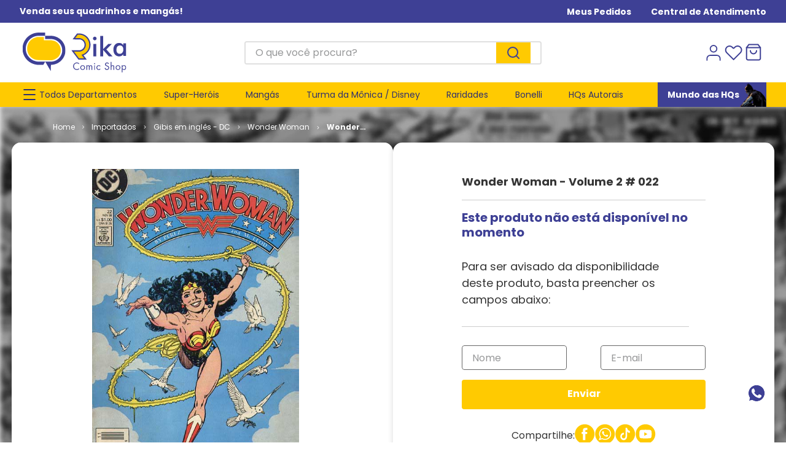

--- FILE ---
content_type: text/html; charset=utf-8
request_url: https://www.google.com/recaptcha/enterprise/anchor?ar=1&k=6LdV7CIpAAAAAPUrHXWlFArQ5hSiNQJk6Ja-vcYM&co=aHR0cHM6Ly93d3cucmlrYS5jb20uYnI6NDQz&hl=pt-BR&v=PoyoqOPhxBO7pBk68S4YbpHZ&size=invisible&anchor-ms=20000&execute-ms=30000&cb=y6i9rafqx1yu
body_size: 48780
content:
<!DOCTYPE HTML><html dir="ltr" lang="pt-BR"><head><meta http-equiv="Content-Type" content="text/html; charset=UTF-8">
<meta http-equiv="X-UA-Compatible" content="IE=edge">
<title>reCAPTCHA</title>
<style type="text/css">
/* cyrillic-ext */
@font-face {
  font-family: 'Roboto';
  font-style: normal;
  font-weight: 400;
  font-stretch: 100%;
  src: url(//fonts.gstatic.com/s/roboto/v48/KFO7CnqEu92Fr1ME7kSn66aGLdTylUAMa3GUBHMdazTgWw.woff2) format('woff2');
  unicode-range: U+0460-052F, U+1C80-1C8A, U+20B4, U+2DE0-2DFF, U+A640-A69F, U+FE2E-FE2F;
}
/* cyrillic */
@font-face {
  font-family: 'Roboto';
  font-style: normal;
  font-weight: 400;
  font-stretch: 100%;
  src: url(//fonts.gstatic.com/s/roboto/v48/KFO7CnqEu92Fr1ME7kSn66aGLdTylUAMa3iUBHMdazTgWw.woff2) format('woff2');
  unicode-range: U+0301, U+0400-045F, U+0490-0491, U+04B0-04B1, U+2116;
}
/* greek-ext */
@font-face {
  font-family: 'Roboto';
  font-style: normal;
  font-weight: 400;
  font-stretch: 100%;
  src: url(//fonts.gstatic.com/s/roboto/v48/KFO7CnqEu92Fr1ME7kSn66aGLdTylUAMa3CUBHMdazTgWw.woff2) format('woff2');
  unicode-range: U+1F00-1FFF;
}
/* greek */
@font-face {
  font-family: 'Roboto';
  font-style: normal;
  font-weight: 400;
  font-stretch: 100%;
  src: url(//fonts.gstatic.com/s/roboto/v48/KFO7CnqEu92Fr1ME7kSn66aGLdTylUAMa3-UBHMdazTgWw.woff2) format('woff2');
  unicode-range: U+0370-0377, U+037A-037F, U+0384-038A, U+038C, U+038E-03A1, U+03A3-03FF;
}
/* math */
@font-face {
  font-family: 'Roboto';
  font-style: normal;
  font-weight: 400;
  font-stretch: 100%;
  src: url(//fonts.gstatic.com/s/roboto/v48/KFO7CnqEu92Fr1ME7kSn66aGLdTylUAMawCUBHMdazTgWw.woff2) format('woff2');
  unicode-range: U+0302-0303, U+0305, U+0307-0308, U+0310, U+0312, U+0315, U+031A, U+0326-0327, U+032C, U+032F-0330, U+0332-0333, U+0338, U+033A, U+0346, U+034D, U+0391-03A1, U+03A3-03A9, U+03B1-03C9, U+03D1, U+03D5-03D6, U+03F0-03F1, U+03F4-03F5, U+2016-2017, U+2034-2038, U+203C, U+2040, U+2043, U+2047, U+2050, U+2057, U+205F, U+2070-2071, U+2074-208E, U+2090-209C, U+20D0-20DC, U+20E1, U+20E5-20EF, U+2100-2112, U+2114-2115, U+2117-2121, U+2123-214F, U+2190, U+2192, U+2194-21AE, U+21B0-21E5, U+21F1-21F2, U+21F4-2211, U+2213-2214, U+2216-22FF, U+2308-230B, U+2310, U+2319, U+231C-2321, U+2336-237A, U+237C, U+2395, U+239B-23B7, U+23D0, U+23DC-23E1, U+2474-2475, U+25AF, U+25B3, U+25B7, U+25BD, U+25C1, U+25CA, U+25CC, U+25FB, U+266D-266F, U+27C0-27FF, U+2900-2AFF, U+2B0E-2B11, U+2B30-2B4C, U+2BFE, U+3030, U+FF5B, U+FF5D, U+1D400-1D7FF, U+1EE00-1EEFF;
}
/* symbols */
@font-face {
  font-family: 'Roboto';
  font-style: normal;
  font-weight: 400;
  font-stretch: 100%;
  src: url(//fonts.gstatic.com/s/roboto/v48/KFO7CnqEu92Fr1ME7kSn66aGLdTylUAMaxKUBHMdazTgWw.woff2) format('woff2');
  unicode-range: U+0001-000C, U+000E-001F, U+007F-009F, U+20DD-20E0, U+20E2-20E4, U+2150-218F, U+2190, U+2192, U+2194-2199, U+21AF, U+21E6-21F0, U+21F3, U+2218-2219, U+2299, U+22C4-22C6, U+2300-243F, U+2440-244A, U+2460-24FF, U+25A0-27BF, U+2800-28FF, U+2921-2922, U+2981, U+29BF, U+29EB, U+2B00-2BFF, U+4DC0-4DFF, U+FFF9-FFFB, U+10140-1018E, U+10190-1019C, U+101A0, U+101D0-101FD, U+102E0-102FB, U+10E60-10E7E, U+1D2C0-1D2D3, U+1D2E0-1D37F, U+1F000-1F0FF, U+1F100-1F1AD, U+1F1E6-1F1FF, U+1F30D-1F30F, U+1F315, U+1F31C, U+1F31E, U+1F320-1F32C, U+1F336, U+1F378, U+1F37D, U+1F382, U+1F393-1F39F, U+1F3A7-1F3A8, U+1F3AC-1F3AF, U+1F3C2, U+1F3C4-1F3C6, U+1F3CA-1F3CE, U+1F3D4-1F3E0, U+1F3ED, U+1F3F1-1F3F3, U+1F3F5-1F3F7, U+1F408, U+1F415, U+1F41F, U+1F426, U+1F43F, U+1F441-1F442, U+1F444, U+1F446-1F449, U+1F44C-1F44E, U+1F453, U+1F46A, U+1F47D, U+1F4A3, U+1F4B0, U+1F4B3, U+1F4B9, U+1F4BB, U+1F4BF, U+1F4C8-1F4CB, U+1F4D6, U+1F4DA, U+1F4DF, U+1F4E3-1F4E6, U+1F4EA-1F4ED, U+1F4F7, U+1F4F9-1F4FB, U+1F4FD-1F4FE, U+1F503, U+1F507-1F50B, U+1F50D, U+1F512-1F513, U+1F53E-1F54A, U+1F54F-1F5FA, U+1F610, U+1F650-1F67F, U+1F687, U+1F68D, U+1F691, U+1F694, U+1F698, U+1F6AD, U+1F6B2, U+1F6B9-1F6BA, U+1F6BC, U+1F6C6-1F6CF, U+1F6D3-1F6D7, U+1F6E0-1F6EA, U+1F6F0-1F6F3, U+1F6F7-1F6FC, U+1F700-1F7FF, U+1F800-1F80B, U+1F810-1F847, U+1F850-1F859, U+1F860-1F887, U+1F890-1F8AD, U+1F8B0-1F8BB, U+1F8C0-1F8C1, U+1F900-1F90B, U+1F93B, U+1F946, U+1F984, U+1F996, U+1F9E9, U+1FA00-1FA6F, U+1FA70-1FA7C, U+1FA80-1FA89, U+1FA8F-1FAC6, U+1FACE-1FADC, U+1FADF-1FAE9, U+1FAF0-1FAF8, U+1FB00-1FBFF;
}
/* vietnamese */
@font-face {
  font-family: 'Roboto';
  font-style: normal;
  font-weight: 400;
  font-stretch: 100%;
  src: url(//fonts.gstatic.com/s/roboto/v48/KFO7CnqEu92Fr1ME7kSn66aGLdTylUAMa3OUBHMdazTgWw.woff2) format('woff2');
  unicode-range: U+0102-0103, U+0110-0111, U+0128-0129, U+0168-0169, U+01A0-01A1, U+01AF-01B0, U+0300-0301, U+0303-0304, U+0308-0309, U+0323, U+0329, U+1EA0-1EF9, U+20AB;
}
/* latin-ext */
@font-face {
  font-family: 'Roboto';
  font-style: normal;
  font-weight: 400;
  font-stretch: 100%;
  src: url(//fonts.gstatic.com/s/roboto/v48/KFO7CnqEu92Fr1ME7kSn66aGLdTylUAMa3KUBHMdazTgWw.woff2) format('woff2');
  unicode-range: U+0100-02BA, U+02BD-02C5, U+02C7-02CC, U+02CE-02D7, U+02DD-02FF, U+0304, U+0308, U+0329, U+1D00-1DBF, U+1E00-1E9F, U+1EF2-1EFF, U+2020, U+20A0-20AB, U+20AD-20C0, U+2113, U+2C60-2C7F, U+A720-A7FF;
}
/* latin */
@font-face {
  font-family: 'Roboto';
  font-style: normal;
  font-weight: 400;
  font-stretch: 100%;
  src: url(//fonts.gstatic.com/s/roboto/v48/KFO7CnqEu92Fr1ME7kSn66aGLdTylUAMa3yUBHMdazQ.woff2) format('woff2');
  unicode-range: U+0000-00FF, U+0131, U+0152-0153, U+02BB-02BC, U+02C6, U+02DA, U+02DC, U+0304, U+0308, U+0329, U+2000-206F, U+20AC, U+2122, U+2191, U+2193, U+2212, U+2215, U+FEFF, U+FFFD;
}
/* cyrillic-ext */
@font-face {
  font-family: 'Roboto';
  font-style: normal;
  font-weight: 500;
  font-stretch: 100%;
  src: url(//fonts.gstatic.com/s/roboto/v48/KFO7CnqEu92Fr1ME7kSn66aGLdTylUAMa3GUBHMdazTgWw.woff2) format('woff2');
  unicode-range: U+0460-052F, U+1C80-1C8A, U+20B4, U+2DE0-2DFF, U+A640-A69F, U+FE2E-FE2F;
}
/* cyrillic */
@font-face {
  font-family: 'Roboto';
  font-style: normal;
  font-weight: 500;
  font-stretch: 100%;
  src: url(//fonts.gstatic.com/s/roboto/v48/KFO7CnqEu92Fr1ME7kSn66aGLdTylUAMa3iUBHMdazTgWw.woff2) format('woff2');
  unicode-range: U+0301, U+0400-045F, U+0490-0491, U+04B0-04B1, U+2116;
}
/* greek-ext */
@font-face {
  font-family: 'Roboto';
  font-style: normal;
  font-weight: 500;
  font-stretch: 100%;
  src: url(//fonts.gstatic.com/s/roboto/v48/KFO7CnqEu92Fr1ME7kSn66aGLdTylUAMa3CUBHMdazTgWw.woff2) format('woff2');
  unicode-range: U+1F00-1FFF;
}
/* greek */
@font-face {
  font-family: 'Roboto';
  font-style: normal;
  font-weight: 500;
  font-stretch: 100%;
  src: url(//fonts.gstatic.com/s/roboto/v48/KFO7CnqEu92Fr1ME7kSn66aGLdTylUAMa3-UBHMdazTgWw.woff2) format('woff2');
  unicode-range: U+0370-0377, U+037A-037F, U+0384-038A, U+038C, U+038E-03A1, U+03A3-03FF;
}
/* math */
@font-face {
  font-family: 'Roboto';
  font-style: normal;
  font-weight: 500;
  font-stretch: 100%;
  src: url(//fonts.gstatic.com/s/roboto/v48/KFO7CnqEu92Fr1ME7kSn66aGLdTylUAMawCUBHMdazTgWw.woff2) format('woff2');
  unicode-range: U+0302-0303, U+0305, U+0307-0308, U+0310, U+0312, U+0315, U+031A, U+0326-0327, U+032C, U+032F-0330, U+0332-0333, U+0338, U+033A, U+0346, U+034D, U+0391-03A1, U+03A3-03A9, U+03B1-03C9, U+03D1, U+03D5-03D6, U+03F0-03F1, U+03F4-03F5, U+2016-2017, U+2034-2038, U+203C, U+2040, U+2043, U+2047, U+2050, U+2057, U+205F, U+2070-2071, U+2074-208E, U+2090-209C, U+20D0-20DC, U+20E1, U+20E5-20EF, U+2100-2112, U+2114-2115, U+2117-2121, U+2123-214F, U+2190, U+2192, U+2194-21AE, U+21B0-21E5, U+21F1-21F2, U+21F4-2211, U+2213-2214, U+2216-22FF, U+2308-230B, U+2310, U+2319, U+231C-2321, U+2336-237A, U+237C, U+2395, U+239B-23B7, U+23D0, U+23DC-23E1, U+2474-2475, U+25AF, U+25B3, U+25B7, U+25BD, U+25C1, U+25CA, U+25CC, U+25FB, U+266D-266F, U+27C0-27FF, U+2900-2AFF, U+2B0E-2B11, U+2B30-2B4C, U+2BFE, U+3030, U+FF5B, U+FF5D, U+1D400-1D7FF, U+1EE00-1EEFF;
}
/* symbols */
@font-face {
  font-family: 'Roboto';
  font-style: normal;
  font-weight: 500;
  font-stretch: 100%;
  src: url(//fonts.gstatic.com/s/roboto/v48/KFO7CnqEu92Fr1ME7kSn66aGLdTylUAMaxKUBHMdazTgWw.woff2) format('woff2');
  unicode-range: U+0001-000C, U+000E-001F, U+007F-009F, U+20DD-20E0, U+20E2-20E4, U+2150-218F, U+2190, U+2192, U+2194-2199, U+21AF, U+21E6-21F0, U+21F3, U+2218-2219, U+2299, U+22C4-22C6, U+2300-243F, U+2440-244A, U+2460-24FF, U+25A0-27BF, U+2800-28FF, U+2921-2922, U+2981, U+29BF, U+29EB, U+2B00-2BFF, U+4DC0-4DFF, U+FFF9-FFFB, U+10140-1018E, U+10190-1019C, U+101A0, U+101D0-101FD, U+102E0-102FB, U+10E60-10E7E, U+1D2C0-1D2D3, U+1D2E0-1D37F, U+1F000-1F0FF, U+1F100-1F1AD, U+1F1E6-1F1FF, U+1F30D-1F30F, U+1F315, U+1F31C, U+1F31E, U+1F320-1F32C, U+1F336, U+1F378, U+1F37D, U+1F382, U+1F393-1F39F, U+1F3A7-1F3A8, U+1F3AC-1F3AF, U+1F3C2, U+1F3C4-1F3C6, U+1F3CA-1F3CE, U+1F3D4-1F3E0, U+1F3ED, U+1F3F1-1F3F3, U+1F3F5-1F3F7, U+1F408, U+1F415, U+1F41F, U+1F426, U+1F43F, U+1F441-1F442, U+1F444, U+1F446-1F449, U+1F44C-1F44E, U+1F453, U+1F46A, U+1F47D, U+1F4A3, U+1F4B0, U+1F4B3, U+1F4B9, U+1F4BB, U+1F4BF, U+1F4C8-1F4CB, U+1F4D6, U+1F4DA, U+1F4DF, U+1F4E3-1F4E6, U+1F4EA-1F4ED, U+1F4F7, U+1F4F9-1F4FB, U+1F4FD-1F4FE, U+1F503, U+1F507-1F50B, U+1F50D, U+1F512-1F513, U+1F53E-1F54A, U+1F54F-1F5FA, U+1F610, U+1F650-1F67F, U+1F687, U+1F68D, U+1F691, U+1F694, U+1F698, U+1F6AD, U+1F6B2, U+1F6B9-1F6BA, U+1F6BC, U+1F6C6-1F6CF, U+1F6D3-1F6D7, U+1F6E0-1F6EA, U+1F6F0-1F6F3, U+1F6F7-1F6FC, U+1F700-1F7FF, U+1F800-1F80B, U+1F810-1F847, U+1F850-1F859, U+1F860-1F887, U+1F890-1F8AD, U+1F8B0-1F8BB, U+1F8C0-1F8C1, U+1F900-1F90B, U+1F93B, U+1F946, U+1F984, U+1F996, U+1F9E9, U+1FA00-1FA6F, U+1FA70-1FA7C, U+1FA80-1FA89, U+1FA8F-1FAC6, U+1FACE-1FADC, U+1FADF-1FAE9, U+1FAF0-1FAF8, U+1FB00-1FBFF;
}
/* vietnamese */
@font-face {
  font-family: 'Roboto';
  font-style: normal;
  font-weight: 500;
  font-stretch: 100%;
  src: url(//fonts.gstatic.com/s/roboto/v48/KFO7CnqEu92Fr1ME7kSn66aGLdTylUAMa3OUBHMdazTgWw.woff2) format('woff2');
  unicode-range: U+0102-0103, U+0110-0111, U+0128-0129, U+0168-0169, U+01A0-01A1, U+01AF-01B0, U+0300-0301, U+0303-0304, U+0308-0309, U+0323, U+0329, U+1EA0-1EF9, U+20AB;
}
/* latin-ext */
@font-face {
  font-family: 'Roboto';
  font-style: normal;
  font-weight: 500;
  font-stretch: 100%;
  src: url(//fonts.gstatic.com/s/roboto/v48/KFO7CnqEu92Fr1ME7kSn66aGLdTylUAMa3KUBHMdazTgWw.woff2) format('woff2');
  unicode-range: U+0100-02BA, U+02BD-02C5, U+02C7-02CC, U+02CE-02D7, U+02DD-02FF, U+0304, U+0308, U+0329, U+1D00-1DBF, U+1E00-1E9F, U+1EF2-1EFF, U+2020, U+20A0-20AB, U+20AD-20C0, U+2113, U+2C60-2C7F, U+A720-A7FF;
}
/* latin */
@font-face {
  font-family: 'Roboto';
  font-style: normal;
  font-weight: 500;
  font-stretch: 100%;
  src: url(//fonts.gstatic.com/s/roboto/v48/KFO7CnqEu92Fr1ME7kSn66aGLdTylUAMa3yUBHMdazQ.woff2) format('woff2');
  unicode-range: U+0000-00FF, U+0131, U+0152-0153, U+02BB-02BC, U+02C6, U+02DA, U+02DC, U+0304, U+0308, U+0329, U+2000-206F, U+20AC, U+2122, U+2191, U+2193, U+2212, U+2215, U+FEFF, U+FFFD;
}
/* cyrillic-ext */
@font-face {
  font-family: 'Roboto';
  font-style: normal;
  font-weight: 900;
  font-stretch: 100%;
  src: url(//fonts.gstatic.com/s/roboto/v48/KFO7CnqEu92Fr1ME7kSn66aGLdTylUAMa3GUBHMdazTgWw.woff2) format('woff2');
  unicode-range: U+0460-052F, U+1C80-1C8A, U+20B4, U+2DE0-2DFF, U+A640-A69F, U+FE2E-FE2F;
}
/* cyrillic */
@font-face {
  font-family: 'Roboto';
  font-style: normal;
  font-weight: 900;
  font-stretch: 100%;
  src: url(//fonts.gstatic.com/s/roboto/v48/KFO7CnqEu92Fr1ME7kSn66aGLdTylUAMa3iUBHMdazTgWw.woff2) format('woff2');
  unicode-range: U+0301, U+0400-045F, U+0490-0491, U+04B0-04B1, U+2116;
}
/* greek-ext */
@font-face {
  font-family: 'Roboto';
  font-style: normal;
  font-weight: 900;
  font-stretch: 100%;
  src: url(//fonts.gstatic.com/s/roboto/v48/KFO7CnqEu92Fr1ME7kSn66aGLdTylUAMa3CUBHMdazTgWw.woff2) format('woff2');
  unicode-range: U+1F00-1FFF;
}
/* greek */
@font-face {
  font-family: 'Roboto';
  font-style: normal;
  font-weight: 900;
  font-stretch: 100%;
  src: url(//fonts.gstatic.com/s/roboto/v48/KFO7CnqEu92Fr1ME7kSn66aGLdTylUAMa3-UBHMdazTgWw.woff2) format('woff2');
  unicode-range: U+0370-0377, U+037A-037F, U+0384-038A, U+038C, U+038E-03A1, U+03A3-03FF;
}
/* math */
@font-face {
  font-family: 'Roboto';
  font-style: normal;
  font-weight: 900;
  font-stretch: 100%;
  src: url(//fonts.gstatic.com/s/roboto/v48/KFO7CnqEu92Fr1ME7kSn66aGLdTylUAMawCUBHMdazTgWw.woff2) format('woff2');
  unicode-range: U+0302-0303, U+0305, U+0307-0308, U+0310, U+0312, U+0315, U+031A, U+0326-0327, U+032C, U+032F-0330, U+0332-0333, U+0338, U+033A, U+0346, U+034D, U+0391-03A1, U+03A3-03A9, U+03B1-03C9, U+03D1, U+03D5-03D6, U+03F0-03F1, U+03F4-03F5, U+2016-2017, U+2034-2038, U+203C, U+2040, U+2043, U+2047, U+2050, U+2057, U+205F, U+2070-2071, U+2074-208E, U+2090-209C, U+20D0-20DC, U+20E1, U+20E5-20EF, U+2100-2112, U+2114-2115, U+2117-2121, U+2123-214F, U+2190, U+2192, U+2194-21AE, U+21B0-21E5, U+21F1-21F2, U+21F4-2211, U+2213-2214, U+2216-22FF, U+2308-230B, U+2310, U+2319, U+231C-2321, U+2336-237A, U+237C, U+2395, U+239B-23B7, U+23D0, U+23DC-23E1, U+2474-2475, U+25AF, U+25B3, U+25B7, U+25BD, U+25C1, U+25CA, U+25CC, U+25FB, U+266D-266F, U+27C0-27FF, U+2900-2AFF, U+2B0E-2B11, U+2B30-2B4C, U+2BFE, U+3030, U+FF5B, U+FF5D, U+1D400-1D7FF, U+1EE00-1EEFF;
}
/* symbols */
@font-face {
  font-family: 'Roboto';
  font-style: normal;
  font-weight: 900;
  font-stretch: 100%;
  src: url(//fonts.gstatic.com/s/roboto/v48/KFO7CnqEu92Fr1ME7kSn66aGLdTylUAMaxKUBHMdazTgWw.woff2) format('woff2');
  unicode-range: U+0001-000C, U+000E-001F, U+007F-009F, U+20DD-20E0, U+20E2-20E4, U+2150-218F, U+2190, U+2192, U+2194-2199, U+21AF, U+21E6-21F0, U+21F3, U+2218-2219, U+2299, U+22C4-22C6, U+2300-243F, U+2440-244A, U+2460-24FF, U+25A0-27BF, U+2800-28FF, U+2921-2922, U+2981, U+29BF, U+29EB, U+2B00-2BFF, U+4DC0-4DFF, U+FFF9-FFFB, U+10140-1018E, U+10190-1019C, U+101A0, U+101D0-101FD, U+102E0-102FB, U+10E60-10E7E, U+1D2C0-1D2D3, U+1D2E0-1D37F, U+1F000-1F0FF, U+1F100-1F1AD, U+1F1E6-1F1FF, U+1F30D-1F30F, U+1F315, U+1F31C, U+1F31E, U+1F320-1F32C, U+1F336, U+1F378, U+1F37D, U+1F382, U+1F393-1F39F, U+1F3A7-1F3A8, U+1F3AC-1F3AF, U+1F3C2, U+1F3C4-1F3C6, U+1F3CA-1F3CE, U+1F3D4-1F3E0, U+1F3ED, U+1F3F1-1F3F3, U+1F3F5-1F3F7, U+1F408, U+1F415, U+1F41F, U+1F426, U+1F43F, U+1F441-1F442, U+1F444, U+1F446-1F449, U+1F44C-1F44E, U+1F453, U+1F46A, U+1F47D, U+1F4A3, U+1F4B0, U+1F4B3, U+1F4B9, U+1F4BB, U+1F4BF, U+1F4C8-1F4CB, U+1F4D6, U+1F4DA, U+1F4DF, U+1F4E3-1F4E6, U+1F4EA-1F4ED, U+1F4F7, U+1F4F9-1F4FB, U+1F4FD-1F4FE, U+1F503, U+1F507-1F50B, U+1F50D, U+1F512-1F513, U+1F53E-1F54A, U+1F54F-1F5FA, U+1F610, U+1F650-1F67F, U+1F687, U+1F68D, U+1F691, U+1F694, U+1F698, U+1F6AD, U+1F6B2, U+1F6B9-1F6BA, U+1F6BC, U+1F6C6-1F6CF, U+1F6D3-1F6D7, U+1F6E0-1F6EA, U+1F6F0-1F6F3, U+1F6F7-1F6FC, U+1F700-1F7FF, U+1F800-1F80B, U+1F810-1F847, U+1F850-1F859, U+1F860-1F887, U+1F890-1F8AD, U+1F8B0-1F8BB, U+1F8C0-1F8C1, U+1F900-1F90B, U+1F93B, U+1F946, U+1F984, U+1F996, U+1F9E9, U+1FA00-1FA6F, U+1FA70-1FA7C, U+1FA80-1FA89, U+1FA8F-1FAC6, U+1FACE-1FADC, U+1FADF-1FAE9, U+1FAF0-1FAF8, U+1FB00-1FBFF;
}
/* vietnamese */
@font-face {
  font-family: 'Roboto';
  font-style: normal;
  font-weight: 900;
  font-stretch: 100%;
  src: url(//fonts.gstatic.com/s/roboto/v48/KFO7CnqEu92Fr1ME7kSn66aGLdTylUAMa3OUBHMdazTgWw.woff2) format('woff2');
  unicode-range: U+0102-0103, U+0110-0111, U+0128-0129, U+0168-0169, U+01A0-01A1, U+01AF-01B0, U+0300-0301, U+0303-0304, U+0308-0309, U+0323, U+0329, U+1EA0-1EF9, U+20AB;
}
/* latin-ext */
@font-face {
  font-family: 'Roboto';
  font-style: normal;
  font-weight: 900;
  font-stretch: 100%;
  src: url(//fonts.gstatic.com/s/roboto/v48/KFO7CnqEu92Fr1ME7kSn66aGLdTylUAMa3KUBHMdazTgWw.woff2) format('woff2');
  unicode-range: U+0100-02BA, U+02BD-02C5, U+02C7-02CC, U+02CE-02D7, U+02DD-02FF, U+0304, U+0308, U+0329, U+1D00-1DBF, U+1E00-1E9F, U+1EF2-1EFF, U+2020, U+20A0-20AB, U+20AD-20C0, U+2113, U+2C60-2C7F, U+A720-A7FF;
}
/* latin */
@font-face {
  font-family: 'Roboto';
  font-style: normal;
  font-weight: 900;
  font-stretch: 100%;
  src: url(//fonts.gstatic.com/s/roboto/v48/KFO7CnqEu92Fr1ME7kSn66aGLdTylUAMa3yUBHMdazQ.woff2) format('woff2');
  unicode-range: U+0000-00FF, U+0131, U+0152-0153, U+02BB-02BC, U+02C6, U+02DA, U+02DC, U+0304, U+0308, U+0329, U+2000-206F, U+20AC, U+2122, U+2191, U+2193, U+2212, U+2215, U+FEFF, U+FFFD;
}

</style>
<link rel="stylesheet" type="text/css" href="https://www.gstatic.com/recaptcha/releases/PoyoqOPhxBO7pBk68S4YbpHZ/styles__ltr.css">
<script nonce="zQrdARbRHywLTbfW1TmtwQ" type="text/javascript">window['__recaptcha_api'] = 'https://www.google.com/recaptcha/enterprise/';</script>
<script type="text/javascript" src="https://www.gstatic.com/recaptcha/releases/PoyoqOPhxBO7pBk68S4YbpHZ/recaptcha__pt_br.js" nonce="zQrdARbRHywLTbfW1TmtwQ">
      
    </script></head>
<body><div id="rc-anchor-alert" class="rc-anchor-alert"></div>
<input type="hidden" id="recaptcha-token" value="[base64]">
<script type="text/javascript" nonce="zQrdARbRHywLTbfW1TmtwQ">
      recaptcha.anchor.Main.init("[\x22ainput\x22,[\x22bgdata\x22,\x22\x22,\[base64]/[base64]/[base64]/[base64]/[base64]/[base64]/KGcoTywyNTMsTy5PKSxVRyhPLEMpKTpnKE8sMjUzLEMpLE8pKSxsKSksTykpfSxieT1mdW5jdGlvbihDLE8sdSxsKXtmb3IobD0odT1SKEMpLDApO08+MDtPLS0pbD1sPDw4fFooQyk7ZyhDLHUsbCl9LFVHPWZ1bmN0aW9uKEMsTyl7Qy5pLmxlbmd0aD4xMDQ/[base64]/[base64]/[base64]/[base64]/[base64]/[base64]/[base64]\\u003d\x22,\[base64]\\u003d\\u003d\x22,\x22QcORL8OCLcKvDyLDt8O7XFt3ASBDwpJiBBF+HMKOwoJ8eBZOw6MWw7vCqyTDglFYwr9kbzrCi8KjwrE/H8O1woohwonDvE3Csz9UPVfCu8KeC8OyKEDDqFPDmC02w7/[base64]/[base64]/DlMKdw7bCq8KXcxszw5t7w6FHdlkbw7PDjhPChsK3PHfCoC3Cg3nCssKDE2QnC3g5wqfCgcO7CcK7woHCnsK6L8K1c8O8bwLCv8OzBEXCs8OzKxlhw74JUCA8wrVFwoA7IsOvwpkpw4jCisOawqIBDkPCk2xzGU/[base64]/ZcKPIkbCtwrDsEo2asKfTXPCoRJkFcKNOsKNw7LCqwTDqHE9wqEEwp1rw7Nkw7rDnMO1w6/DoMKFfBfDvRo2U0VBFxI0woBfwokQwr1Gw5tZFB7Ctj3Cj8K0woslw5liw4fCkVQAw4bCjRnDm8Kaw7rCrkrDqSPCqMOdFQVHM8OHw5x5wqjCtcOzwqstwrZcw4sxSMOSwo/Dq8KALlDCkMOnwrglw5rDmQsGw6rDn8KcIkQzbBPCsDN2WsOFW17DrMKQwqzClAXCm8OYw7LCvcKowpIYRMKUZ8K7O8OZwqrDh1J2wpR9wo/Ct2kEEsKaZ8KEfCjCsFAZJsKVwp7DrMOrHhU8PU3CkkXCvnbCv3QkO8OCbMOlV2bCgmTDqRDDjWHDmMOJdcOCwqLCmMO4w7JdFgfDvMOjJsO0wonCkMKfHcK/YABvSnbDrMO9NcO5LEcsw7dWw5nDhzIYw6/[base64]/BMOjw4fCuy3ClkkVwrbDgcOmwofCp8OLw7fCocKRwqQWw6nCo8KtFcKKwrHCkSJSwowBcFrCrMKow4PCjsOAGcOwU17Dl8ORfTnDvm/DisKTw5AFDsK4w7jDsEzCh8KhQC9mOcKnR8OcwqvDkMKLwp0wwrPDomNAwp7DmsK5w4RyI8OWf8KYRG/CuMODJ8K7wrkUH3sFXsKnw5FowrEhH8KAIMO7w6TCswvDuMK0DcO4M1HDrMOgfMKmOcOBw4wMw4/Cj8OZQQUnb8O0My4ew5dgw6cIXwIfecO6RhN3QMK8NzrCp2PCgsKxwrBHw5LChMKIw6fCqsOkW3sswrRlesKpHSTDpcKGwrZQegRjwoHCuxjDsg4gN8OYwr5/w7wUcMKPXMOvwrjDlkkoVSBRSTPDuF7Cpm3CjMOCwovCncKTG8KsXEBKwprDnxIpHcOhw7PCi013FkTCui4owqNsE8KuBDzDlMOxDMK4SSBWakk2MsOyTQ/CnMO1wq0PGWM0wrDDvVdiwpLDsMOXUhk7bzp+w7N3wo/Ch8OkwpTCgQDDu8KfAMKiwrjDiDjDm2HCsV4HRsOkVhXDhMKwX8OgwqRQw77CpxTCjsKDwr9sw6N/wrDCpnFyWMK/EnsVwrVIw7kzwqfCqhUbbcKHwrxDwpjDscOCw7bCmQUkCVjDp8Kawq0zw4fCswNfXsOGJsKLw7NNw5AtRTLDi8OMwoTDgxJpw7HCkmY3w4PDsGENwo7DvG1WwrVkMh/Ck0rDqcKOwqTCusK2woxGw7HCicKLeUvDm8KiUMKBwrhQwp0Nw7/CvTUGwpoEwqLDjgJnw4bDhcOawqBubybDm14Bw6TCnW/Dq1bCisOzJcKZXcKHwp/Ck8KVwqHCrMKoGsKEwpnCpsK5w4F5w5pyTDoIZ0UUQsOkdCnDgcKhVMKbw6VRJzZewpZ+BMOfGcK/[base64]/AcKLC8KPw4PCl3PChWwlwqw3ZMOFMgZ9wptVGwTDtMKqw4Fnwol6JVvDtnk5cMKHw4tPAcOaMhbCscKnwofDnCTDn8Oyw4NSw6Nle8OndsKywpTDmMK9QjLCpMOVw6nCp8O/MzrChUfDuSZhwrFiwqjCvMOjNEDDjD/DqsOzIQrDm8OIwqRhc8O4wok5wpwOHE8JbcK8E0XCh8O5w6x0w5bDuMKJw4kDHTnDk1/Ckxltw6cbwrEfEDobwoJLaR3CglBXw4TCm8OODBZYwq17w4opwpzDqR/Cm2fCt8Otw5vDo8KMJyVvcsKSwpfDhyfDujQDEcOSAcOcw4gKCMK6wq/[base64]/CqcKVw5pmwrjDogLClcOaPCQwHHvDi8OTWgo7w5fDqlHCrcOGw7x0KlsgwrVmIMKjXcKvw6oIwp5lCsKnw5/CnsOlF8Ktw6BjGCXDrnpDBMKCQTTCkEUPwpzCo0kPw7V9PsOJX0PCuwbCs8OcfljCk1Q6w61NVMO8K8KQanIAbFDCtUHCuMKLU1zCvl7Dr3oFcMKZw50dw4vCisK8ZQReKWk/[base64]/DkQFQwplHX1BPZFjDmn/Cp8KPHS3DtsK/woASR8O/wqLDl8OYw7fCnMO7wpfCoXbChXHDucO/[base64]/Cp8O3w70nwrvCpxRgB8OZYi/CpMOgDDV/wrMQw6ZWCMOmw48Iw7APwpTCqkbCi8KnecKAw5BOwronwrjChzQhwrvDtlHCgsKaw7d8bD1pwrPDpGZAwo9dTsOKw7fCvnJJw7nDj8OfLcKsBWHDpirCoiRXwrhtw5cwIcOoA1J3wqjDisOKwrXDr8OvwqbDqMOAM8KcYcKAwr/[base64]/w7wmLGskXsOQaw3CncOyQ3nDlsKcYcKdeVHDpTErXsK3w6fChzLDk8OCUnoiwopdw5Raw6BhG1ARwq1Dwp7Di3N9WMOOfsOLwqREbhoyD1fCpRonwp7Ds07DgcKKWn/Dh8O8FsOJw7DDpcOgJ8OSP8OBM3nChcOgED8Zw6c7A8OVOsO9wr3ChQsdLg/DkjN4w6dKwr8/dzMrEcK0ecKkwqRbw7kywo4AQMKCwrd8woFEa8K9MMK2wrIHw5PClsOuFE5qQjDCusOzwqHDkMOOw6rDhcKewrRDDXfDgsOOZsOOw7HCmARnWMO+w6VgP0HCncOcwqXDrg/Cp8OxICvDigfCjGp2VcOJBgXDucO7w78VwrzCkEI0Plg/GsKuwpYQTcKkw64eVUbCvcKjZhbDtsOKw5IIw7jDnsKlw69jXCZ5wrLCuWhZw7VrBD4lw6XCpcK+w5HDq8OwwqAvwqLDhxsXwpLDjMKkCMOPw5pGR8OHHxPCi0/CusK+w4LCqn1OfcOZwoQTOHJhT2vCucKZfTLDtsOww5p6w41IeizClQgSw6HDucKMwrXClMKmw6JeUXoBNH4lf0XCt8O1WhxHw7HCgR/CpWciw4k+wqQ/woXDnMO/wrklw5PCoMK9wojDihDDixnDrnIVwol/PHbDpcO/w6bCrsKDw6TCm8O4f8KNasOdw7DCpEbCjcOMwoJOwr3CjVxTw5/Do8KRHjoiwrHCpCnDrCDCmsO/wrnChG4PwoJmwrbCmsOcGMKUbMO3ZX5LFhQYbcKpwo0dw7U1d04oRcORLWVREh7DvBpYWcO0GRshAMKuDnXChi3Cm346wpZXw5TCjsK+wqlGwqXDjxAXLUFowpDCt8O7w7/CpljDgX/DksOxw7V8w6TCnRtuwqfCrArDoMKkw4TDm1EBwpszw4B4w7rDvm/Dn0DDqnDDksKnKw/DqcKDwo/Dl2Uswp4MCcKtw4JrIcORUcOxw4zDg8OOMxTCtcKZw4dxwq15w7TCq3FdfXjCqsO+w5fCl0o2EsO2w5DCisOAY2zDjsO5wqMLYsOiw7JUPMKZw7wcAMKfb0XCtsK8LMOte3bDgjhVwp8vHnHDn8Kdw5LDlcOYwqzDg8OTTHRpwpzDn8K/wrI1akbChcObSnTCmsOBYUrChMOswoE8P8Obb8KLw4o4GEDCkcK7w6LDuy/CtMKWw7/CjEvDn8KYwrcwf3JPHg0Dw7jDvcOtWm/DiiEDCcKww5t1wqAWw5NUFzfCuMOXAW3CrcKPMcOdw7fDsitHwr/ContuwrtvwpDDohLDi8OIwq9GN8OQworDtMOXw5zCvcKSwoRbHTbDvz10TMO+wq7CscKhw6zDlMObw7HCicKDK8OPRUXDr8ODwqIdKWFzIsO8H3LCmcK7wq3Ci8OsLMOjwrvDlTHDhcKIwrXDvGh4w5zCpMO/PcORaMKQBydSScOwMDUuDXvCuXt+wrN4eg8jEMOWwpzCnGvDhwvCi8OrQsORO8KxwqHCsMOuwr/CrDZWwq9Lw7MpVEgcwqHDlMKyOEwRbcO0woZFccK2wovCswTDg8KsCcKjWsK+XcK3bMOGw4dJw6wOwpIVw5hZwrpRXWLDm1LDlWFcw48cw4wLAAzDjcKJwq3Co8O/DUfDqRrDqsK0wrjCri4Rw7TDhMKJDMKSRsKBwrXDqmhUwpLCpg7DhcODwpvCncKiGcK8OAEOw57CgiZFwoYTwrRtNWpjKH7DjsOIwrVBVmkLw6HCpQTDmz/DiSUFPlZdEg8IwpVlw4nCqcOLwozCkMKtVsOKw5kewpcSwr8FwqvDi8OiwpLDmsKRasKRBgcoTHJyfsOUwoNvw5Y0woEGwrvCjxoCPkdaRcKuLcKMUnbCrMOZRmBWwpPCmcOuwrXCkE3DuXPCosOBw4jCvcOfw6ciwpPDjcO+w5PCskFKLcKUwrbDn8KKw7AFP8O/w7LCm8O+wrJ+UsONHH/ConNjw7/[base64]/bcOEw5RwZ2vCv1tJCMK6aA5ZwqQCw5HDj8K/fMKmwo7DscKZwrlDwrtCN8KxAVnDn8O6E8ORw4TDiTnCm8Obwo5mHMOUFC3CqcOZLGU6McOnw7/DgyzDrsODBm5/wpvDgkrCtsOXwoTDh8OJY0zDq8K0wqLCvFnCkXAkw5jDncKHwqUQw5M5w7bCgsO5wrbCt3/[base64]/Ct8OeNsOyw7BZw4Mhw5Yxfmh3fEHDlGlicMKIwqhOOAjDisK0XEJIw6pnXMOIDsK2UCwjw7YwLcODwpTCtcKScU7CvMOPElAMw48kfjxQRMKCwoHCuUpeLMO5w57CicKww7nDlgjCs8Olw7vDlsOxS8OxwobDksOxacKLw7HDhcKgw60iYsKywrkXw5/Dkylgwqpfw4NWwqU0AiXCsiFzw58jd8OnSsOpe8KXw4pAHcOGcMKlw5zDicOtXsKAw43ClRM1NA3Cqm/DozrChsKHwpV2wrwAwqcNK8OzwpR0w5BrOWzDkMKjwqXCg8K6w4LDpsOKwqvDgmHCsMKqw4hLw680w6nDnhbCrCrCvRcObcOdw6tnw7XDjS/Do2rDggArLETDm0TDrXEkw5IGBx7Ct8O7wq7DrcO+wrleL8OuMcOZJsOdRMKNwq4Fw50pKcO9wpkdwqPCoVQqDMO7UMOnH8KhLBzCtcKzNgTCusKHwo7Dq3jCjHEid8OuwonCvQAfb0Zfw7vCqMKWwq58w5IQwp3CuCIqw7PCl8O4wrYgMVvDscO/[base64]/Cj2TCsmxVHDnCqi9nHnzCucOnw5I9wpTDkMKmwp/[base64]/DuwfDocK3VMKsQsKTwpDCgMKqIinCp8KOwrHCkh94w5jCm3UbRsO1eiZcwrPDsBTDv8Kzw7PCu8OAw6Y6BsKfwqHDp8KCFcO7wocawoPDm8Kywq7CvsK2HDUcwrhyVFfDonjCklvCkHrDkmrDrsKOWCtWw4vCqEzChQErdVDCosO2LMK+wrrCisOlFsOvw5/DncO1w5hhemA4am5vQw04woTCjsOSwq3Cr2wSB1MSwrDCpwxSf8OYU1pOTsOUDXMPCzbDg8Orwr8qPHjDsm7CgX7CuMOjdsOsw7kOS8Orw6bCvE/[base64]/DlcOLw7DDjMOwJFkJZsOaw41UDApZwqUmecKmfcK9wr8pUMOpc0MJRMKkI8K2w6HDo8OFw6kiNcKbNijDk8OzehTDscKcwoPDvDrCksOQMQtAT8OxwqXDsG0AwpzCicOiccK6w752LMOyFmPCj8OxwrDDoS3DhREXwp4bP1powo3CuSlMw4JGw5vCisK7w4/Dm8OhEwwWwpdhwph0L8KvImHDgwfDjCt/w7HDuMKkJ8KqRFZMwrZtwoHCmRIGex4DBAtvwpnCp8KkIsOVwrTCm8Kec1h4CiBfEX3DuS/DgcOCalXCkcOpCsO2SMOmw51bw5sawpHDvH5YPsOdwo0aC8Otw5rCo8KPNcO3T0vCncOmM1XCg8K9B8KJwpXCl2bDiMOAw6fDiULCrS/[base64]/Cr03DnR3CuxhJwo9Qw5odI8KUwpvDrmECB1x/wp4vHiBdwrLCu1hOw6gpwoZVw6NSXsOYeFxswo3CrU3Dm8OPwpHCq8Oawq1iITfCsUg/w67Dp8O+wrUpwoguwrfDvnnDqVbChcO2fcKGwrQPTgtwdcOJU8KQSAJKZFt6XMOOMsODUcOMwoFbJgs0wqnCpsOkTMOoPsK5wqPCusKWw6zCqWPDjV06csO+fsKhA8O/CcORKsKFw4IdwrtXwo/Cg8OHZzFufcKmw4nCp2PDpUAgMsKyHh8cBlDDmnoZAmbDny7DvsKRw4zCil1pwrLCq149E3pQb8OYwpMew7Rcw5x8JFDCr1gMwrZBYGPCixbDiUHDucOpw5/Cuw43GMO5wqDDjcKKC2Aae2RDwrMmX8OCworCoXdcwoQmRxMNwqZUwoTCsGInfhILw6V+V8OZIsKowrXDm8Kbw5d5w7zCviTDvMOhw5E4eMKowrRawr1fJVJHw5cwQ8KVAhDDi8OrAsOuXMKPfsOpJMONFQvCs8OPScOPw5d/YBkkwrbDhV3DghXDqcO2NQPDqFkDwql2NsKXwrRow6peScO0KcODJ19EJwlfw5kew7LDvibDrGUEw7vDgcODQhEYacKgwqHDi0F/w4cVUMKpw5zDnMKtw5HDrE/CvSAYR3dVasKSJcOheMOsWMKgwpdOw4VLw5A0e8Oiw41xJMKZU2VQAMOkwoQdwqvCky8vDhJIw6gwwpLDsWoJwrrDmcOhFTU+OMOvBg7Ct0/[base64]/Cs8OzFFTCkMKewqIMTGs9ES1jw5E2TsKkH0NcPH4JYMKOd8KXw6tCaQ3DqDc6w5cYw49Uw7XDnTLCj8K/B3MGKMKCBWN/M2XDvHVJdsKJw6t+PsKrQ0rDlCoXclLDhcOBw4/DqMKqw6zDq3jDiMK8DnjCm8Oyw5TCsMKkw6FIUmpew5IaKsKfw5c+w6IWKMOFNh7DjsOiw6PDvsOHwpvDoRhDw4UuHcO9w6/CpQXDncO5DsKvwpkew4sDw5wAwoQASQ3DiW4uwpo0UcOTwp1cMMOoP8OcDmkYw7vCqQ/DgFvCmXrCimnClUTDjVgXUSPCpUbDrkl1f8O2wpsuwrhcwq4EwqZow7dYYMOHCj3Dq055OcKuw6IvIhlFwrUFA8KSw5Znw6LCscO6w6FkEMOKwqs6FsKrwpnDgsK6w7vCtjZjwr3CuBY5XsKlKcKuRsKEw7pCwq8Ew4B/V3zCgMOcEVXCo8KHKXV6w6TDj3YiUC7CmsOww6ACw7AHLg9XV8Ohwq7DsE/DrcOddMKvCcKWG8OVSVzChcOew57DmS0Zw6zDjcKbwrzDhjFBwp7DlsK+wqZsw6lnw4XDn0scYWTDisOMWsO2w5JBw5HDrCbCgHYUw5New4DCgD3DozZnPMO/O17ClsKPHSXDiBogA8Kjwo7DqMKYZsO1MjRAwr0OHMK3wpvCqMKpw7bCmMOzAx87wqzCryVvI8K/w6XCtCA3PQHDiMKLwoA+w4HDq0d2K8Kwwr3CpGbDrWBAwqrDscOKw7LCmMKyw4pOfcOjeHwZfcOOFmF3DkB7w4fDm3howpRkw5hrw6TDoVtBwoPCjG1qwrxXw5x5cgrCkMKcwrVJwqZ1GR0dw6hZw5XDn8K7PR0VOCjDqQPCucK1wrrDoR8gw7xAw5fDgD/[base64]/wrXDqcKuecOWB8Kow495wrrDo8Oxwocqw5PCssKdw5TDjzjDmW0LSsOrwocNfGnCkcKRw4/CpMK0wq3CgXXCrMOww57CoCPDosKvw4nCl8Kkw618PVpPJ8OnwoQGwp5QPcOzGR81Q8KlK2fDnMK8A8Kkw6TCunTCjTV5amVQw6HDuiobV3rCs8KndA/Cj8OAw4tSH3XCqBfDv8Ojw5g0w4nDh8OtSSzDq8Ofw4kMXMKrwqbDlMKpFwoEV1LDsHYOwo56EsKiAMOAwr41wqADw4DDu8OpS8Oow5BSwqTCq8KPwpYMw43Ct1fDlMOIVkRUw7TDtkUcN8OgV8O1wq3Dt8Onw7/DqDTCusKfBD0nw4TCrgrCv3PDiivCqMKxwp12wrrCpcOjw75MOysQD8OlfRQBwpTCh1JvYwZXfsOGYcKgwo/[base64]/CkcKATHnClMOxwrtTSEhrw7M6ChRVKcOZwolHwqjCi8O2w7VIWxzCu0MLw5Nzw4gtwpIfw7gkwpTDv8OYw5JRW8K2Kn3Cn8OowpMzwp/DmEHCn8Okw6UcYFh2w73ChsK+w799Igh8w4/[base64]/[base64]/[base64]/[base64]/DgUnDncKfw5/ComEATVTDjAkCHyjCncO5w616esOUDydJwrRQLVQ7wp7CicOPw4DCul4MwqRHASZcw59Qw7nCqgRVwpsUM8K6wqvCnsOMw6YBw45INcOmwrvDucKgZ8O0woHDs3fDgw/CmsOcwoLDhhBtIg5YworDnyTDtMOVCiHCqz1Ww7nDpVvDvC4Tw6l2wp/DksONwodvworCpRXDs8KmwrgsKVQqwrdzdcKXw7bDljjDiA/CjkPCg8OKw7Rqwo/DjcK6wrDCuwJse8OHwr7DjMKlw4wFIEDCsMOOwo4LG8KAw6/CnMO/[base64]/Ci8Kaw4TCiMO0RERAAFfCi8KhD1IUfBAQBmtUw4vDscKDPTbDqMOZP3PDh1JswpJDw5DDtMK3wqRBD8OJw6AHUAfDisOyw6t4fgLChXouwqjCn8KowrTCsS3DuybDmcK/wpFHw5otaUU7w6LCmVTCpcK7wogRw4HDosKrG8K1w7F6w79HwrbDjmDChsO2NmDDr8Obw7zDjcOQecKHw75Owppbb0A1HkhgJ1DCllMiwoF9w5vDsMKDwpzDncODEsKzwoAMLsO9fsO8wpnCjTYWAxjCr1TDnlnCl8Kdw5LDgsKhwrkjw5crURnDqALCmgrCmA/Dk8KZw4F/OMOswpR8ScKuMcOxJsO7w5vCmsKUwptIwrFvw6fCmDEfw6l8wpbCkggjJcODdcKCwqHDucO4BQc9wq7CmytJe05ZNQ7CrMKQaMKdPzcKQsK0b8KJw7DClsODw5DDg8OsVXPCp8ObV8Kxw6XDn8OrQkfDsHYdw5XDi8OUXQHCt8ORwq7DqVjCmMOmScOWUsOPbsKcwp/Ct8OEI8OGwqxVw4sWJcO+wrlYwplSPGZwwpYiw6nDssOzwp9Nwq7ClcOIwo1Zw5bDinvDrMO1w4/DtHYMPcKGw5LDswNjw4JVK8Kqw7kSLsKWIRNww5w4bMOYKjY6w5Ubw4RlwrdDTzxAND7DmcOIUCDCiBRow43CmsKLw4nDn0TDqU/Cq8KSw68HwprDqEVoGMOhw4ssw7bCrBPClDTDjMOiwq7CpRvCkcKjwrPDs23DhcOBwovCisKswpfDtEQwcMOEw5tAw5nCtsOaRknDsMOWSlDDtwTDl0U0w6/DjBnDsnDDusKLEEHCuMODw5xpJ8KdFw4TIATDrwwPwqxGVzjDg1/[base64]/Hit+W3bDtzDDpw3DqsOiw5YHT8K+wobDqH82BmfDombDqMKew7/CojEbw4vCh8OaOsO+F0Umw6HCo2IcwpNVTsOZw5vCvXPCp8Kjw4RqNsOnw6XCgCzDhirDusK+KA9pwpszBGlcTcOAwrIxFiPCn8OWwpw3w4/[base64]/DqS3DnAYfw79/[base64]/CoHfDh8KzbCrDtMO0Dz9Uwp1fQMOwWMO7LcOXacK3wrvDnxhvwpN5w7gjwqMfw6/CpcKIw4jDt0TDtCbDojlzPsOeM8Ouw5R7w77DvlfDscOvWsKQw6QaNylnw6c7wqsWUcKuw4E9PQEpw6LCkVEcFcKcV0/Cn0R0wqhkLQLDqcOqfMOkw5DCnG4aw7fCqsKVdw7DoQh0w7EANsKbQcOWfVpuG8Ksw7vCoMOZMgc4egxmw5TDpgHCkh/DpsOSVB0fLcK0DsOOw41NAMO6w43CgzvCizLChivCgWdewoA1Z1x8w4LCqcKzahfDjMOuw7LCuVZYwr8dw6TDqyTCosKIF8K/wqzDjsKAw4PColbDkcOvwqZZGVXDosKKwp3DkSt0w5NKPA7DpCBgQMOXw5XCindcw7lQJ2/CpMKBVWcjdkACwo7Dp8ORSB3DqCd5w6gTw7TCmMOYX8KiD8KGw4l4w4BiE8KJwpLCncKkaQzCrHXDjSY1wqTCtQBRU8KfayByE1FSwqPClcO0IHZ4bB/DrsKBwolKw7LCrsOCZMOwZMKcwpfChCJCaATDkzU8wpgdw6TDgcO2XjxVwqLCvWoyw4PClcK7TMOze8KkByFvw5vDpQzCv2HCrFd2UcKbw752RnIOw5tuPTPCjklJUcKLwqTDrAZDw5DDgyHDgcODw6vCmz/[base64]/DiMKoG2bDscO2w60zBn4mw4A0w4jDr8OoH8Oww4LCgcKJw5U2w5hlwoVTw5HDj8KTEMOsXX7Cm8KwYmUnFV7Cnzt1Qw3Cs8KqZsOQwr8Bw796w5N9w6HCgMK/woR6w5vCiMK5w5RNw4/DrcOUwq57GcOMDsO8dMOvHCV+KT/DlcOrF8KnwpTCvcK9w5PDs2k4wqzDqEMJbALCklHDmg3CvMOZWU3DlcK7CFIUwqbCksOxwoBnUMOXw7cmw6hZwoMTFiRqUMKvwrZOwrPChFzDrcK5AwzCvRbDk8KBwq1UY1A3Ij/CpMK3J8KmZMKWd8O+w50BwpHDosO1MMOywrNCHsO5PGzDlBcDwqzDo8KEwpZXw73CosKowqIHfMKwf8K2PcKfccKqKXbDhkZlw5tEwoLDqDxiwrvClcKHwqLDujtUVcOew7MFSFsLw45iw794KsKGc8Kuw7/CrR4Je8OGLnvCiR8ewrd4WyjCmMOywpB0w7LCmsOKJ10Jw7VaeyUowqhADcKbwrxmUcOSw4/ChW5uwpfDjMO2w64zVyNgHcKYT2hAwpNvacK6w7HDucOVw70YwpzCmms1wqoNwoB1TkkfYcOqVUnDmS/[base64]/[base64]/DiHHCrlbChBfCnQkHwr4WAj/[base64]/CiTkMw6TCq8KMHMOdwoRLw5tfw5HCq8KNCMKzE07Cv8KLw7PDpADCul/DrMKiw4p2E8ODVmAuSsK2F8OZJcKdCGUqNsK3wpgMMnbCmcKJXsO8w6wLwqoiVHV6w5hKwpfDlMKNf8KgwrYtw5zDscKPwo7DlXcEWcKfwqrDug7DnMOGw4A0wqRzwo7ClcOow7LCkAVVw69kwoJcw4TCuC/Dsn1bGlNwP8Kywo4GasOhw7TDmUPDrsODw7xPQsOLWWzCnMKVODoUZAUpwoNYwoRES2DDrcOvZmPCrcKbNFQKw44wMcOlw4zCsArCvw/[base64]/ClMKDY8OKTcKrw4TClkV4cyHDtXlZwqJffhnClBY7woXCs8KPZU4ywoZ7wpR5wpgVw7YVA8ObQcOXwoN/wqUQazjDgjkCMsO8wrbCni9KwpQYwrjDi8OgL8KOPcOSCmwmwpsKwo7CrMOLJcOGeVhLHMKTL2TDgBDDhzrDisOzdcO8w6hyDcOow6vDshsewovCgMOCRMKYw4/CgzvDglNJwoN/woEPwpdFw6oGw7dRFcK/[base64]/DiR3CnMOKw74Ywpkcw6LDi0JPIC7DtSHCvGZVHAwSf8O4wrotbMO8wrzDl8KRKsOlwqvCp8OfOzFLNgfDhcKqw685NyLDmxgpMgBbAcOqV3/[base64]/DuBPDmh/CoS/DhsOYCsKcAVPDt8OBYRUOHURtcjjCvU0HSyt7VcKYw4vDg8OrecOoQMKUL8ONVzEJc1Nnw5XDncOEOllCw7DDpELCrcOOw6PCqx3DoWVGw7dbw6l4DMKNwr/[base64]/DmsO2wp9RwqrDuh9dwoI+woHCpinChQNjw5LDpQbCs8O/Q3NcIAPCgcKXL8OxwrIXK8O5wpDCjx/Cr8KFOcKHNjnDhCo+wrXCuXzCijABccONwoLDvzbCnsOQfsKeaFA0WMKsw4QtBWjCrT3CtlJJEcOHD8OKwrrDvzjDkcOjUx3CsSnCmkUFeMKYwp/[base64]/[base64]/ScKKwogoZsKcw5obwpHCmCMUwqppw4TDizDDtxMvAcOoUMOLX3tcwo4HVcOYEsO/cQdMDFbDiV/DjFDDmSHCoMOpUcOKw47CuTNvw5A4UsK4JzHCjcO2w592NF1Iw7w5wp8fM8OawohLNUHDsGc+wrhgw7chC2Bqw4XDl8OqBHrCky/DvcKEdsKxDsKNOQZ/aMKcw43CvMKMwopoR8Kuwq1PES4SfD/DsMKmwql8wo0YM8Ksw49FCUF5egnDu0hqwq/[base64]/Dm8Odw5rDoUAOB2TDj8KpwoLDvAMDwpHDhsK0wqkxwpPCr8KmwqTCssOveCgSwpTCoHPDgEkywoHCj8KvwoYdLMOdw5dzIsKaw7ERMMKHwpvCjsKtacOJEMKuw4fCoE/DocKcw68iacOLFsKQfMOfw7/CmsOTDMOnWwbDpmUUw79Cw4zCuMO6I8K5L8OtI8KKMHAIBA7CtgLCncKcJDdmw48Vw5/Dl2chNCrCmh91dMOnE8O8w4vDhsOWwpfCpiTCjXfDmVFawprCozHDsMKvw5/DtiXCqMK9wpVawqRpw7szwrcWHSXDrxHDlWZgw5nCjXsBNsOowpRjwotrCsOYw4DClsOPfcKrwr7DqE7DiADCm3XDq8KhD2Ymwo1xHl8Hwr7DvSsiGQXCuMKgLMKRHWHDk8OUVcORCsK9a3HDoj3CrsObQkwkQsOcbcObwpXDrmDDm0lDwq3DlsO3bcOnw5/[base64]/CmVrCg8OwwrhPw5kawqfDoMKKwp8qVQHCm8OlwrolwpRZwp3Cs8KWw6bDoVBUUxhQw6hFOVsTeCPDnMKewrV0S0oMU1olwr/CuArDrETDugjCvS3Dh8KvQjghwpLDuEd4w7PCjcOaImTDh8OVVMOowpV1asOvw7VXGD/DtVbDsXDDklhzw697w6UHb8Kvw6k9wrtzDhV1w4XCqAfDgngXw4A6eyvCtcKJbQolwq8zc8O+V8Ouwp/DmcKSY09Aw4YAwq8MFcOHw4AVGsKgw6N/R8KKwp9tZ8OVwqQHFMKzFcOzAsKhPcO/XMOAHS3Cn8Kcw6FBwr/[base64]/[base64]/CnShPw4QJDcOHw4vDo8K7X8Ouw5DClcKGwqpBCDDDo8KywojCr8OyYUPDoFZzwozDhRQjw4rCjkfCuEN6X1tzbcKKPldHAEzDp0DCnMOVwqDCrcO6EUrCsk/ClE4lcy/CpMOqw5tjw4tBwrp/[base64]/DmMKialnCosOsw4BVwo3Cq8KCK8OATiLDnsOVA3JxZk4RRsOSL30Two8kBMOPw43Dk1dkHzbCsx7CphsISsO2wppRenoubgTCrsKww7wId8OyecO4bgVyw4ZawpnDhinCusKkw63ChMOEw5PDp2sZwqzDrxA8w5zDj8O0WcK0w5PDp8KUcU/DrMOfd8K2M8KFw4lEIsOwRmzDq8KgIS/DncOiwo3DlMOEEcKIw77Dj3jCuMOgVcK/wpE8DS/[base64]/DtilHQTjDpknCiwfDsgE/[base64]/w7IQWcOnw5ldfMOFwrnCusKOw4PDsMK4woBTw4IVWMONwopSwpbCpgNrJMO9w7/Ckx1YwrbCpsOaHQ8ew6F/wrbCksKtwoxMJsKswqxAwqPDr8OLVsKNOcOow44/KzTCgsOOw6hIIinDgUfDvhkbwp/CtXU8wpLChsObNMKYBgAewp/[base64]/[base64]/UcOtFRPDqMODwo8Nw7bDusOrGcKYP8O9LcO0J8K1w5vDh8Ofw73Dm3bCmsKURMOBwrJ9MFfDpl3Cl8Ogw6jDvsK3w7LChnbCgsONwqE2R8Kyb8KIDHMQw7dUw6cbelsKCcOSACrDuCrCjsOOSQjChwzDlWQPO8ObwofCvsO0w4Jlw7MXw6hQXsOLUcKCbMK/[base64]/CtipGwr8ZwqBoK8KFDAh3AU7CkMK0VRxzJWdjw7UIw5/CoDXCmzE9woJgbsOZfsOpw4BqZ8OhTX8ZwpjCiMOzL8OQwonDn05fMMKZw6rCvsOQXwXDksOwUsOww5DDjsK6BMOLVsO6wqrCiXccw5wkw6rCvUtBeMKnZRA2w6zCviXCu8OHV8OVXsO/[base64]/DkcKCXAzCnRcGESPCl1XCrcODw7s2HjbDjk3DqcODwpo5wrnDnGTDrRMDwo/[base64]/B2/Cl8OGwr1ECsOgNisVw7jCjsKjTcOBw7rCpEfCvW83QmoDU1DDicOewpfDr1gkScOBE8Oyw47DtMONA8OTw6wFAsOBwqsdwqFFwrLDpsKFPMK+wovDq8OgHsObw73DrMOaw7/DsnTDmyc5w7NnD8KRw4HCj8OQYcK+w4PDvcO/Jh82w4TDicOPB8KFVcKmwpQXbMOJG8Kww5dsV8KIAG1Hw4fDksObVypzCsOywpnDuhZjDTzCn8KLKcOnakohQUDDnsKwOx1FRUA/AcK2XkXDscOhfsKRPsO/wq7CnsOmUxHCtERsw4fCk8Ofwq7CosKAGlHDt1zDssOfwp0EXVvCisOqw7zCosKZAsOSw6YiEVzCnHxKUjjDp8OGNzLCu17DniZewqd/cDfCshAJw4LDthUOw7fCmMK/[base64]/DrMKTwrXCn8OLAE/CqsKRw5HCqXMLw7/DliLDicO3JsKqwqDCscO3cgvDnB7Cv8KGOMOrwqTCtjwlw7TCocKowr4oRcKOQmTCvMK4MlVtw6zCvCBqf8Kbwrd8aMKaw4J2wqYHwpYswq16b8K9wrzDn8KXwo7DgcO/JkTDr2bDikDCnwx/wovCuTI/SsKLw5hvX8KPNRoKHBNdDMO0wqjDhcK7w7rCs8OzacOaCjw0MMKbbi8QwpfDi8Ojw4PCj8Kmw4QGw6kcL8OfwqLCjibDiHxSw6F/w690wojCqW8RCUxLwoBQw6DCtsKBXUk7VsOBw4I7AWFawqFawoUPFXJmwr7Cpl3Dh20eb8KichPDsMOVZVY4HlrDtcOywo/CihNOcsOew7jCtRF1BUnDiSPDp0gFwqhHLcKzw5fCqMORKQ0Tw5DCg3/ClQFYw4ojw4DCnncPbDsdwrjCtsKaAcKuNR3CoHrDkcKswpzDmWxrU8Kkd1TDsBvCkcORwrV9WhfCk8KbYTghBAbDt8OawoUtw67Dt8O+w5LCn8Oawo/CnRXCvmkvC1Zrw6zCncOQVhbDjcORw5ZrwoHDqMKYwqzCpsOEwqvCmMO5w7LDuMOTHsOPMMKuwoLCrCR8w7jCu3ZsdMKIVRgeSMKnw6QWwrkXw6vDhsO2bk9Gwo5xNcOXwq4Bw6LCgWLDnmXDtGFjwp/CqA8qw7QLKBTClnnCocKgYsOZfWg0XMKSZsOBME3Dqk7CmsKIZUvDgsOLwr/CkzwIR8OFSsOuw60dWMOVw6rCs00xw5jCgcOHPz3CrivCg8KSwo/Dsl/DjlcMa8KPOgLCl37DsMO2w6YdRMKCXAhlasKkw7fCuiPDt8KDJcOsw6fDr8KZwqQqRD3ChFLDuWQ9wr9Cw7TDrMKjw6LCmsKzw5fDuh93Q8KsJxQpaxvDvHs7wqjDilXCoG/CmsOwwrZ3w6I/M8KUUMOEX8KFw6dbHzXClMKHwpZleMOYBC7CpMOow7nDjsK3CE3CiH49M8K8wrjCgQDCqSnCp2bCpMOYaMK9w45CNsKDcB5CbcOPw5/DvMObw4RKSiLDksOSw7HDoHjDhzzCk0IqFMKjUMOiwrjDpcODwp7DvnDDsMKFHcO5CFXDmcOHwoMIWz/DlR7CssOOeE9Vwp1Lw7dtwpB+w6LCqsKvZ8OUw6zDv8KveBIuwqcrw7wVSMO5B39FwoNrwrjCt8OgdAZECcO3wr3Cj8OlwrHChzYFFcOZF8KvXg8zdH3CgUtHwqLCtsOUwrXChsOBw7/Dg8Kzw6YFw4vCtEk1wqt9ShNzWcO8w4PDoHjDmx/DsCw8w6XClMOiUmPCqHU4bEfCixLCiRVYw5p1w6bCmMOWw5vDq2DCh8KIw5TCucKtw4FALcOsIMKiECYsLXIdX8Kow4h8woVNwoQWw4IAw65hw4J1w7PDisO+Bi5Vw4JnYwHDoMK0F8KVw6/CosK/[base64]/DisO7w7rDjsOdJT1xwpvDsA/DscKEw5Fnw5YWU8KUHMKcQcKpMwvDkFvCoMOWHkB9w4spwqclwpPDgAg/SmFsBsOTw4RTfxLCsMKbCsKgGsOMw4lnw4jCrx3CiEvDli3DjsKPfsKdA3M4RXZDJsKsBsOHQsOkMUVCw6rClkfCusOmGMKSw4rCmcOHwps/[base64]/wpfDgnrCksKyTmxYwozCuRcZQMKqDBwTQj9WNsOLwpzDosKbfcKEwrnDnB7DghnCryYxwo/CsiPDn0fDtMOQe1McwqXDvALDpiPCssKqVDIvJcKmw55OITfDg8Ksw7DCp8KKacOnwrwbZkcQHCrDogjDg8O8VcKzIGfCvEB8XsK+w4NIw4Zzwr7CvsODwpvCqsKHHsO8SkjDv8OIwrXCiV1pw6Fi\x22],null,[\x22conf\x22,null,\x226LdV7CIpAAAAAPUrHXWlFArQ5hSiNQJk6Ja-vcYM\x22,0,null,null,null,1,[21,125,63,73,95,87,41,43,42,83,102,105,109,121],[1017145,739],0,null,null,null,null,0,null,0,null,700,1,null,0,\[base64]/76lBhnEnQkZnOKMAhnM8xEZ\x22,0,0,null,null,1,null,0,0,null,null,null,0],\x22https://www.rika.com.br:443\x22,null,[3,1,1],null,null,null,1,3600,[\x22https://www.google.com/intl/pt-BR/policies/privacy/\x22,\x22https://www.google.com/intl/pt-BR/policies/terms/\x22],\x22swXCL5Q3ZMKVkBWYhTeeEs06GN5VbP0S/JvfQ6pta6U\\u003d\x22,1,0,null,1,1769076618991,0,0,[12],null,[49,110,169],\x22RC-IfZQahvzZ6GNcQ\x22,null,null,null,null,null,\x220dAFcWeA6PCkNAVHTV_pav7aCZq20clHLBJ7UeB5eLmkvi3k-1lTux3zSjwt_yYOHTLWETrMZ5ypR2f_JfxuRlIMC9-YJXSntiKA\x22,1769159419235]");
    </script></body></html>

--- FILE ---
content_type: text/html; charset=utf-8
request_url: https://www.google.com/recaptcha/enterprise/anchor?ar=1&k=6LdV7CIpAAAAAPUrHXWlFArQ5hSiNQJk6Ja-vcYM&co=aHR0cHM6Ly93d3cucmlrYS5jb20uYnI6NDQz&hl=pt-BR&v=PoyoqOPhxBO7pBk68S4YbpHZ&size=invisible&anchor-ms=20000&execute-ms=30000&cb=sna9du6s108d
body_size: 48480
content:
<!DOCTYPE HTML><html dir="ltr" lang="pt-BR"><head><meta http-equiv="Content-Type" content="text/html; charset=UTF-8">
<meta http-equiv="X-UA-Compatible" content="IE=edge">
<title>reCAPTCHA</title>
<style type="text/css">
/* cyrillic-ext */
@font-face {
  font-family: 'Roboto';
  font-style: normal;
  font-weight: 400;
  font-stretch: 100%;
  src: url(//fonts.gstatic.com/s/roboto/v48/KFO7CnqEu92Fr1ME7kSn66aGLdTylUAMa3GUBHMdazTgWw.woff2) format('woff2');
  unicode-range: U+0460-052F, U+1C80-1C8A, U+20B4, U+2DE0-2DFF, U+A640-A69F, U+FE2E-FE2F;
}
/* cyrillic */
@font-face {
  font-family: 'Roboto';
  font-style: normal;
  font-weight: 400;
  font-stretch: 100%;
  src: url(//fonts.gstatic.com/s/roboto/v48/KFO7CnqEu92Fr1ME7kSn66aGLdTylUAMa3iUBHMdazTgWw.woff2) format('woff2');
  unicode-range: U+0301, U+0400-045F, U+0490-0491, U+04B0-04B1, U+2116;
}
/* greek-ext */
@font-face {
  font-family: 'Roboto';
  font-style: normal;
  font-weight: 400;
  font-stretch: 100%;
  src: url(//fonts.gstatic.com/s/roboto/v48/KFO7CnqEu92Fr1ME7kSn66aGLdTylUAMa3CUBHMdazTgWw.woff2) format('woff2');
  unicode-range: U+1F00-1FFF;
}
/* greek */
@font-face {
  font-family: 'Roboto';
  font-style: normal;
  font-weight: 400;
  font-stretch: 100%;
  src: url(//fonts.gstatic.com/s/roboto/v48/KFO7CnqEu92Fr1ME7kSn66aGLdTylUAMa3-UBHMdazTgWw.woff2) format('woff2');
  unicode-range: U+0370-0377, U+037A-037F, U+0384-038A, U+038C, U+038E-03A1, U+03A3-03FF;
}
/* math */
@font-face {
  font-family: 'Roboto';
  font-style: normal;
  font-weight: 400;
  font-stretch: 100%;
  src: url(//fonts.gstatic.com/s/roboto/v48/KFO7CnqEu92Fr1ME7kSn66aGLdTylUAMawCUBHMdazTgWw.woff2) format('woff2');
  unicode-range: U+0302-0303, U+0305, U+0307-0308, U+0310, U+0312, U+0315, U+031A, U+0326-0327, U+032C, U+032F-0330, U+0332-0333, U+0338, U+033A, U+0346, U+034D, U+0391-03A1, U+03A3-03A9, U+03B1-03C9, U+03D1, U+03D5-03D6, U+03F0-03F1, U+03F4-03F5, U+2016-2017, U+2034-2038, U+203C, U+2040, U+2043, U+2047, U+2050, U+2057, U+205F, U+2070-2071, U+2074-208E, U+2090-209C, U+20D0-20DC, U+20E1, U+20E5-20EF, U+2100-2112, U+2114-2115, U+2117-2121, U+2123-214F, U+2190, U+2192, U+2194-21AE, U+21B0-21E5, U+21F1-21F2, U+21F4-2211, U+2213-2214, U+2216-22FF, U+2308-230B, U+2310, U+2319, U+231C-2321, U+2336-237A, U+237C, U+2395, U+239B-23B7, U+23D0, U+23DC-23E1, U+2474-2475, U+25AF, U+25B3, U+25B7, U+25BD, U+25C1, U+25CA, U+25CC, U+25FB, U+266D-266F, U+27C0-27FF, U+2900-2AFF, U+2B0E-2B11, U+2B30-2B4C, U+2BFE, U+3030, U+FF5B, U+FF5D, U+1D400-1D7FF, U+1EE00-1EEFF;
}
/* symbols */
@font-face {
  font-family: 'Roboto';
  font-style: normal;
  font-weight: 400;
  font-stretch: 100%;
  src: url(//fonts.gstatic.com/s/roboto/v48/KFO7CnqEu92Fr1ME7kSn66aGLdTylUAMaxKUBHMdazTgWw.woff2) format('woff2');
  unicode-range: U+0001-000C, U+000E-001F, U+007F-009F, U+20DD-20E0, U+20E2-20E4, U+2150-218F, U+2190, U+2192, U+2194-2199, U+21AF, U+21E6-21F0, U+21F3, U+2218-2219, U+2299, U+22C4-22C6, U+2300-243F, U+2440-244A, U+2460-24FF, U+25A0-27BF, U+2800-28FF, U+2921-2922, U+2981, U+29BF, U+29EB, U+2B00-2BFF, U+4DC0-4DFF, U+FFF9-FFFB, U+10140-1018E, U+10190-1019C, U+101A0, U+101D0-101FD, U+102E0-102FB, U+10E60-10E7E, U+1D2C0-1D2D3, U+1D2E0-1D37F, U+1F000-1F0FF, U+1F100-1F1AD, U+1F1E6-1F1FF, U+1F30D-1F30F, U+1F315, U+1F31C, U+1F31E, U+1F320-1F32C, U+1F336, U+1F378, U+1F37D, U+1F382, U+1F393-1F39F, U+1F3A7-1F3A8, U+1F3AC-1F3AF, U+1F3C2, U+1F3C4-1F3C6, U+1F3CA-1F3CE, U+1F3D4-1F3E0, U+1F3ED, U+1F3F1-1F3F3, U+1F3F5-1F3F7, U+1F408, U+1F415, U+1F41F, U+1F426, U+1F43F, U+1F441-1F442, U+1F444, U+1F446-1F449, U+1F44C-1F44E, U+1F453, U+1F46A, U+1F47D, U+1F4A3, U+1F4B0, U+1F4B3, U+1F4B9, U+1F4BB, U+1F4BF, U+1F4C8-1F4CB, U+1F4D6, U+1F4DA, U+1F4DF, U+1F4E3-1F4E6, U+1F4EA-1F4ED, U+1F4F7, U+1F4F9-1F4FB, U+1F4FD-1F4FE, U+1F503, U+1F507-1F50B, U+1F50D, U+1F512-1F513, U+1F53E-1F54A, U+1F54F-1F5FA, U+1F610, U+1F650-1F67F, U+1F687, U+1F68D, U+1F691, U+1F694, U+1F698, U+1F6AD, U+1F6B2, U+1F6B9-1F6BA, U+1F6BC, U+1F6C6-1F6CF, U+1F6D3-1F6D7, U+1F6E0-1F6EA, U+1F6F0-1F6F3, U+1F6F7-1F6FC, U+1F700-1F7FF, U+1F800-1F80B, U+1F810-1F847, U+1F850-1F859, U+1F860-1F887, U+1F890-1F8AD, U+1F8B0-1F8BB, U+1F8C0-1F8C1, U+1F900-1F90B, U+1F93B, U+1F946, U+1F984, U+1F996, U+1F9E9, U+1FA00-1FA6F, U+1FA70-1FA7C, U+1FA80-1FA89, U+1FA8F-1FAC6, U+1FACE-1FADC, U+1FADF-1FAE9, U+1FAF0-1FAF8, U+1FB00-1FBFF;
}
/* vietnamese */
@font-face {
  font-family: 'Roboto';
  font-style: normal;
  font-weight: 400;
  font-stretch: 100%;
  src: url(//fonts.gstatic.com/s/roboto/v48/KFO7CnqEu92Fr1ME7kSn66aGLdTylUAMa3OUBHMdazTgWw.woff2) format('woff2');
  unicode-range: U+0102-0103, U+0110-0111, U+0128-0129, U+0168-0169, U+01A0-01A1, U+01AF-01B0, U+0300-0301, U+0303-0304, U+0308-0309, U+0323, U+0329, U+1EA0-1EF9, U+20AB;
}
/* latin-ext */
@font-face {
  font-family: 'Roboto';
  font-style: normal;
  font-weight: 400;
  font-stretch: 100%;
  src: url(//fonts.gstatic.com/s/roboto/v48/KFO7CnqEu92Fr1ME7kSn66aGLdTylUAMa3KUBHMdazTgWw.woff2) format('woff2');
  unicode-range: U+0100-02BA, U+02BD-02C5, U+02C7-02CC, U+02CE-02D7, U+02DD-02FF, U+0304, U+0308, U+0329, U+1D00-1DBF, U+1E00-1E9F, U+1EF2-1EFF, U+2020, U+20A0-20AB, U+20AD-20C0, U+2113, U+2C60-2C7F, U+A720-A7FF;
}
/* latin */
@font-face {
  font-family: 'Roboto';
  font-style: normal;
  font-weight: 400;
  font-stretch: 100%;
  src: url(//fonts.gstatic.com/s/roboto/v48/KFO7CnqEu92Fr1ME7kSn66aGLdTylUAMa3yUBHMdazQ.woff2) format('woff2');
  unicode-range: U+0000-00FF, U+0131, U+0152-0153, U+02BB-02BC, U+02C6, U+02DA, U+02DC, U+0304, U+0308, U+0329, U+2000-206F, U+20AC, U+2122, U+2191, U+2193, U+2212, U+2215, U+FEFF, U+FFFD;
}
/* cyrillic-ext */
@font-face {
  font-family: 'Roboto';
  font-style: normal;
  font-weight: 500;
  font-stretch: 100%;
  src: url(//fonts.gstatic.com/s/roboto/v48/KFO7CnqEu92Fr1ME7kSn66aGLdTylUAMa3GUBHMdazTgWw.woff2) format('woff2');
  unicode-range: U+0460-052F, U+1C80-1C8A, U+20B4, U+2DE0-2DFF, U+A640-A69F, U+FE2E-FE2F;
}
/* cyrillic */
@font-face {
  font-family: 'Roboto';
  font-style: normal;
  font-weight: 500;
  font-stretch: 100%;
  src: url(//fonts.gstatic.com/s/roboto/v48/KFO7CnqEu92Fr1ME7kSn66aGLdTylUAMa3iUBHMdazTgWw.woff2) format('woff2');
  unicode-range: U+0301, U+0400-045F, U+0490-0491, U+04B0-04B1, U+2116;
}
/* greek-ext */
@font-face {
  font-family: 'Roboto';
  font-style: normal;
  font-weight: 500;
  font-stretch: 100%;
  src: url(//fonts.gstatic.com/s/roboto/v48/KFO7CnqEu92Fr1ME7kSn66aGLdTylUAMa3CUBHMdazTgWw.woff2) format('woff2');
  unicode-range: U+1F00-1FFF;
}
/* greek */
@font-face {
  font-family: 'Roboto';
  font-style: normal;
  font-weight: 500;
  font-stretch: 100%;
  src: url(//fonts.gstatic.com/s/roboto/v48/KFO7CnqEu92Fr1ME7kSn66aGLdTylUAMa3-UBHMdazTgWw.woff2) format('woff2');
  unicode-range: U+0370-0377, U+037A-037F, U+0384-038A, U+038C, U+038E-03A1, U+03A3-03FF;
}
/* math */
@font-face {
  font-family: 'Roboto';
  font-style: normal;
  font-weight: 500;
  font-stretch: 100%;
  src: url(//fonts.gstatic.com/s/roboto/v48/KFO7CnqEu92Fr1ME7kSn66aGLdTylUAMawCUBHMdazTgWw.woff2) format('woff2');
  unicode-range: U+0302-0303, U+0305, U+0307-0308, U+0310, U+0312, U+0315, U+031A, U+0326-0327, U+032C, U+032F-0330, U+0332-0333, U+0338, U+033A, U+0346, U+034D, U+0391-03A1, U+03A3-03A9, U+03B1-03C9, U+03D1, U+03D5-03D6, U+03F0-03F1, U+03F4-03F5, U+2016-2017, U+2034-2038, U+203C, U+2040, U+2043, U+2047, U+2050, U+2057, U+205F, U+2070-2071, U+2074-208E, U+2090-209C, U+20D0-20DC, U+20E1, U+20E5-20EF, U+2100-2112, U+2114-2115, U+2117-2121, U+2123-214F, U+2190, U+2192, U+2194-21AE, U+21B0-21E5, U+21F1-21F2, U+21F4-2211, U+2213-2214, U+2216-22FF, U+2308-230B, U+2310, U+2319, U+231C-2321, U+2336-237A, U+237C, U+2395, U+239B-23B7, U+23D0, U+23DC-23E1, U+2474-2475, U+25AF, U+25B3, U+25B7, U+25BD, U+25C1, U+25CA, U+25CC, U+25FB, U+266D-266F, U+27C0-27FF, U+2900-2AFF, U+2B0E-2B11, U+2B30-2B4C, U+2BFE, U+3030, U+FF5B, U+FF5D, U+1D400-1D7FF, U+1EE00-1EEFF;
}
/* symbols */
@font-face {
  font-family: 'Roboto';
  font-style: normal;
  font-weight: 500;
  font-stretch: 100%;
  src: url(//fonts.gstatic.com/s/roboto/v48/KFO7CnqEu92Fr1ME7kSn66aGLdTylUAMaxKUBHMdazTgWw.woff2) format('woff2');
  unicode-range: U+0001-000C, U+000E-001F, U+007F-009F, U+20DD-20E0, U+20E2-20E4, U+2150-218F, U+2190, U+2192, U+2194-2199, U+21AF, U+21E6-21F0, U+21F3, U+2218-2219, U+2299, U+22C4-22C6, U+2300-243F, U+2440-244A, U+2460-24FF, U+25A0-27BF, U+2800-28FF, U+2921-2922, U+2981, U+29BF, U+29EB, U+2B00-2BFF, U+4DC0-4DFF, U+FFF9-FFFB, U+10140-1018E, U+10190-1019C, U+101A0, U+101D0-101FD, U+102E0-102FB, U+10E60-10E7E, U+1D2C0-1D2D3, U+1D2E0-1D37F, U+1F000-1F0FF, U+1F100-1F1AD, U+1F1E6-1F1FF, U+1F30D-1F30F, U+1F315, U+1F31C, U+1F31E, U+1F320-1F32C, U+1F336, U+1F378, U+1F37D, U+1F382, U+1F393-1F39F, U+1F3A7-1F3A8, U+1F3AC-1F3AF, U+1F3C2, U+1F3C4-1F3C6, U+1F3CA-1F3CE, U+1F3D4-1F3E0, U+1F3ED, U+1F3F1-1F3F3, U+1F3F5-1F3F7, U+1F408, U+1F415, U+1F41F, U+1F426, U+1F43F, U+1F441-1F442, U+1F444, U+1F446-1F449, U+1F44C-1F44E, U+1F453, U+1F46A, U+1F47D, U+1F4A3, U+1F4B0, U+1F4B3, U+1F4B9, U+1F4BB, U+1F4BF, U+1F4C8-1F4CB, U+1F4D6, U+1F4DA, U+1F4DF, U+1F4E3-1F4E6, U+1F4EA-1F4ED, U+1F4F7, U+1F4F9-1F4FB, U+1F4FD-1F4FE, U+1F503, U+1F507-1F50B, U+1F50D, U+1F512-1F513, U+1F53E-1F54A, U+1F54F-1F5FA, U+1F610, U+1F650-1F67F, U+1F687, U+1F68D, U+1F691, U+1F694, U+1F698, U+1F6AD, U+1F6B2, U+1F6B9-1F6BA, U+1F6BC, U+1F6C6-1F6CF, U+1F6D3-1F6D7, U+1F6E0-1F6EA, U+1F6F0-1F6F3, U+1F6F7-1F6FC, U+1F700-1F7FF, U+1F800-1F80B, U+1F810-1F847, U+1F850-1F859, U+1F860-1F887, U+1F890-1F8AD, U+1F8B0-1F8BB, U+1F8C0-1F8C1, U+1F900-1F90B, U+1F93B, U+1F946, U+1F984, U+1F996, U+1F9E9, U+1FA00-1FA6F, U+1FA70-1FA7C, U+1FA80-1FA89, U+1FA8F-1FAC6, U+1FACE-1FADC, U+1FADF-1FAE9, U+1FAF0-1FAF8, U+1FB00-1FBFF;
}
/* vietnamese */
@font-face {
  font-family: 'Roboto';
  font-style: normal;
  font-weight: 500;
  font-stretch: 100%;
  src: url(//fonts.gstatic.com/s/roboto/v48/KFO7CnqEu92Fr1ME7kSn66aGLdTylUAMa3OUBHMdazTgWw.woff2) format('woff2');
  unicode-range: U+0102-0103, U+0110-0111, U+0128-0129, U+0168-0169, U+01A0-01A1, U+01AF-01B0, U+0300-0301, U+0303-0304, U+0308-0309, U+0323, U+0329, U+1EA0-1EF9, U+20AB;
}
/* latin-ext */
@font-face {
  font-family: 'Roboto';
  font-style: normal;
  font-weight: 500;
  font-stretch: 100%;
  src: url(//fonts.gstatic.com/s/roboto/v48/KFO7CnqEu92Fr1ME7kSn66aGLdTylUAMa3KUBHMdazTgWw.woff2) format('woff2');
  unicode-range: U+0100-02BA, U+02BD-02C5, U+02C7-02CC, U+02CE-02D7, U+02DD-02FF, U+0304, U+0308, U+0329, U+1D00-1DBF, U+1E00-1E9F, U+1EF2-1EFF, U+2020, U+20A0-20AB, U+20AD-20C0, U+2113, U+2C60-2C7F, U+A720-A7FF;
}
/* latin */
@font-face {
  font-family: 'Roboto';
  font-style: normal;
  font-weight: 500;
  font-stretch: 100%;
  src: url(//fonts.gstatic.com/s/roboto/v48/KFO7CnqEu92Fr1ME7kSn66aGLdTylUAMa3yUBHMdazQ.woff2) format('woff2');
  unicode-range: U+0000-00FF, U+0131, U+0152-0153, U+02BB-02BC, U+02C6, U+02DA, U+02DC, U+0304, U+0308, U+0329, U+2000-206F, U+20AC, U+2122, U+2191, U+2193, U+2212, U+2215, U+FEFF, U+FFFD;
}
/* cyrillic-ext */
@font-face {
  font-family: 'Roboto';
  font-style: normal;
  font-weight: 900;
  font-stretch: 100%;
  src: url(//fonts.gstatic.com/s/roboto/v48/KFO7CnqEu92Fr1ME7kSn66aGLdTylUAMa3GUBHMdazTgWw.woff2) format('woff2');
  unicode-range: U+0460-052F, U+1C80-1C8A, U+20B4, U+2DE0-2DFF, U+A640-A69F, U+FE2E-FE2F;
}
/* cyrillic */
@font-face {
  font-family: 'Roboto';
  font-style: normal;
  font-weight: 900;
  font-stretch: 100%;
  src: url(//fonts.gstatic.com/s/roboto/v48/KFO7CnqEu92Fr1ME7kSn66aGLdTylUAMa3iUBHMdazTgWw.woff2) format('woff2');
  unicode-range: U+0301, U+0400-045F, U+0490-0491, U+04B0-04B1, U+2116;
}
/* greek-ext */
@font-face {
  font-family: 'Roboto';
  font-style: normal;
  font-weight: 900;
  font-stretch: 100%;
  src: url(//fonts.gstatic.com/s/roboto/v48/KFO7CnqEu92Fr1ME7kSn66aGLdTylUAMa3CUBHMdazTgWw.woff2) format('woff2');
  unicode-range: U+1F00-1FFF;
}
/* greek */
@font-face {
  font-family: 'Roboto';
  font-style: normal;
  font-weight: 900;
  font-stretch: 100%;
  src: url(//fonts.gstatic.com/s/roboto/v48/KFO7CnqEu92Fr1ME7kSn66aGLdTylUAMa3-UBHMdazTgWw.woff2) format('woff2');
  unicode-range: U+0370-0377, U+037A-037F, U+0384-038A, U+038C, U+038E-03A1, U+03A3-03FF;
}
/* math */
@font-face {
  font-family: 'Roboto';
  font-style: normal;
  font-weight: 900;
  font-stretch: 100%;
  src: url(//fonts.gstatic.com/s/roboto/v48/KFO7CnqEu92Fr1ME7kSn66aGLdTylUAMawCUBHMdazTgWw.woff2) format('woff2');
  unicode-range: U+0302-0303, U+0305, U+0307-0308, U+0310, U+0312, U+0315, U+031A, U+0326-0327, U+032C, U+032F-0330, U+0332-0333, U+0338, U+033A, U+0346, U+034D, U+0391-03A1, U+03A3-03A9, U+03B1-03C9, U+03D1, U+03D5-03D6, U+03F0-03F1, U+03F4-03F5, U+2016-2017, U+2034-2038, U+203C, U+2040, U+2043, U+2047, U+2050, U+2057, U+205F, U+2070-2071, U+2074-208E, U+2090-209C, U+20D0-20DC, U+20E1, U+20E5-20EF, U+2100-2112, U+2114-2115, U+2117-2121, U+2123-214F, U+2190, U+2192, U+2194-21AE, U+21B0-21E5, U+21F1-21F2, U+21F4-2211, U+2213-2214, U+2216-22FF, U+2308-230B, U+2310, U+2319, U+231C-2321, U+2336-237A, U+237C, U+2395, U+239B-23B7, U+23D0, U+23DC-23E1, U+2474-2475, U+25AF, U+25B3, U+25B7, U+25BD, U+25C1, U+25CA, U+25CC, U+25FB, U+266D-266F, U+27C0-27FF, U+2900-2AFF, U+2B0E-2B11, U+2B30-2B4C, U+2BFE, U+3030, U+FF5B, U+FF5D, U+1D400-1D7FF, U+1EE00-1EEFF;
}
/* symbols */
@font-face {
  font-family: 'Roboto';
  font-style: normal;
  font-weight: 900;
  font-stretch: 100%;
  src: url(//fonts.gstatic.com/s/roboto/v48/KFO7CnqEu92Fr1ME7kSn66aGLdTylUAMaxKUBHMdazTgWw.woff2) format('woff2');
  unicode-range: U+0001-000C, U+000E-001F, U+007F-009F, U+20DD-20E0, U+20E2-20E4, U+2150-218F, U+2190, U+2192, U+2194-2199, U+21AF, U+21E6-21F0, U+21F3, U+2218-2219, U+2299, U+22C4-22C6, U+2300-243F, U+2440-244A, U+2460-24FF, U+25A0-27BF, U+2800-28FF, U+2921-2922, U+2981, U+29BF, U+29EB, U+2B00-2BFF, U+4DC0-4DFF, U+FFF9-FFFB, U+10140-1018E, U+10190-1019C, U+101A0, U+101D0-101FD, U+102E0-102FB, U+10E60-10E7E, U+1D2C0-1D2D3, U+1D2E0-1D37F, U+1F000-1F0FF, U+1F100-1F1AD, U+1F1E6-1F1FF, U+1F30D-1F30F, U+1F315, U+1F31C, U+1F31E, U+1F320-1F32C, U+1F336, U+1F378, U+1F37D, U+1F382, U+1F393-1F39F, U+1F3A7-1F3A8, U+1F3AC-1F3AF, U+1F3C2, U+1F3C4-1F3C6, U+1F3CA-1F3CE, U+1F3D4-1F3E0, U+1F3ED, U+1F3F1-1F3F3, U+1F3F5-1F3F7, U+1F408, U+1F415, U+1F41F, U+1F426, U+1F43F, U+1F441-1F442, U+1F444, U+1F446-1F449, U+1F44C-1F44E, U+1F453, U+1F46A, U+1F47D, U+1F4A3, U+1F4B0, U+1F4B3, U+1F4B9, U+1F4BB, U+1F4BF, U+1F4C8-1F4CB, U+1F4D6, U+1F4DA, U+1F4DF, U+1F4E3-1F4E6, U+1F4EA-1F4ED, U+1F4F7, U+1F4F9-1F4FB, U+1F4FD-1F4FE, U+1F503, U+1F507-1F50B, U+1F50D, U+1F512-1F513, U+1F53E-1F54A, U+1F54F-1F5FA, U+1F610, U+1F650-1F67F, U+1F687, U+1F68D, U+1F691, U+1F694, U+1F698, U+1F6AD, U+1F6B2, U+1F6B9-1F6BA, U+1F6BC, U+1F6C6-1F6CF, U+1F6D3-1F6D7, U+1F6E0-1F6EA, U+1F6F0-1F6F3, U+1F6F7-1F6FC, U+1F700-1F7FF, U+1F800-1F80B, U+1F810-1F847, U+1F850-1F859, U+1F860-1F887, U+1F890-1F8AD, U+1F8B0-1F8BB, U+1F8C0-1F8C1, U+1F900-1F90B, U+1F93B, U+1F946, U+1F984, U+1F996, U+1F9E9, U+1FA00-1FA6F, U+1FA70-1FA7C, U+1FA80-1FA89, U+1FA8F-1FAC6, U+1FACE-1FADC, U+1FADF-1FAE9, U+1FAF0-1FAF8, U+1FB00-1FBFF;
}
/* vietnamese */
@font-face {
  font-family: 'Roboto';
  font-style: normal;
  font-weight: 900;
  font-stretch: 100%;
  src: url(//fonts.gstatic.com/s/roboto/v48/KFO7CnqEu92Fr1ME7kSn66aGLdTylUAMa3OUBHMdazTgWw.woff2) format('woff2');
  unicode-range: U+0102-0103, U+0110-0111, U+0128-0129, U+0168-0169, U+01A0-01A1, U+01AF-01B0, U+0300-0301, U+0303-0304, U+0308-0309, U+0323, U+0329, U+1EA0-1EF9, U+20AB;
}
/* latin-ext */
@font-face {
  font-family: 'Roboto';
  font-style: normal;
  font-weight: 900;
  font-stretch: 100%;
  src: url(//fonts.gstatic.com/s/roboto/v48/KFO7CnqEu92Fr1ME7kSn66aGLdTylUAMa3KUBHMdazTgWw.woff2) format('woff2');
  unicode-range: U+0100-02BA, U+02BD-02C5, U+02C7-02CC, U+02CE-02D7, U+02DD-02FF, U+0304, U+0308, U+0329, U+1D00-1DBF, U+1E00-1E9F, U+1EF2-1EFF, U+2020, U+20A0-20AB, U+20AD-20C0, U+2113, U+2C60-2C7F, U+A720-A7FF;
}
/* latin */
@font-face {
  font-family: 'Roboto';
  font-style: normal;
  font-weight: 900;
  font-stretch: 100%;
  src: url(//fonts.gstatic.com/s/roboto/v48/KFO7CnqEu92Fr1ME7kSn66aGLdTylUAMa3yUBHMdazQ.woff2) format('woff2');
  unicode-range: U+0000-00FF, U+0131, U+0152-0153, U+02BB-02BC, U+02C6, U+02DA, U+02DC, U+0304, U+0308, U+0329, U+2000-206F, U+20AC, U+2122, U+2191, U+2193, U+2212, U+2215, U+FEFF, U+FFFD;
}

</style>
<link rel="stylesheet" type="text/css" href="https://www.gstatic.com/recaptcha/releases/PoyoqOPhxBO7pBk68S4YbpHZ/styles__ltr.css">
<script nonce="W0e93I-ATeYvOrs_rRwGUg" type="text/javascript">window['__recaptcha_api'] = 'https://www.google.com/recaptcha/enterprise/';</script>
<script type="text/javascript" src="https://www.gstatic.com/recaptcha/releases/PoyoqOPhxBO7pBk68S4YbpHZ/recaptcha__pt_br.js" nonce="W0e93I-ATeYvOrs_rRwGUg">
      
    </script></head>
<body><div id="rc-anchor-alert" class="rc-anchor-alert"></div>
<input type="hidden" id="recaptcha-token" value="[base64]">
<script type="text/javascript" nonce="W0e93I-ATeYvOrs_rRwGUg">
      recaptcha.anchor.Main.init("[\x22ainput\x22,[\x22bgdata\x22,\x22\x22,\[base64]/[base64]/[base64]/[base64]/[base64]/[base64]/KGcoTywyNTMsTy5PKSxVRyhPLEMpKTpnKE8sMjUzLEMpLE8pKSxsKSksTykpfSxieT1mdW5jdGlvbihDLE8sdSxsKXtmb3IobD0odT1SKEMpLDApO08+MDtPLS0pbD1sPDw4fFooQyk7ZyhDLHUsbCl9LFVHPWZ1bmN0aW9uKEMsTyl7Qy5pLmxlbmd0aD4xMDQ/[base64]/[base64]/[base64]/[base64]/[base64]/[base64]/[base64]\\u003d\x22,\[base64]\\u003d\\u003d\x22,\x22ZMOLw7fCvBDCm8Ktw5vCnQ/CthoEw6/Do8KfdcKKw6LCqsKaw53CpUvDgiYbMcOUF3nCgF/Dl3MJC8KjMD84w49UGgtvO8OVwrPCq8KkccKUw7/[base64]/[base64]/RMOdV8OdwoHDkcO/UDvCiVHDqsOdw77CpnTCv8KkwoxXwqtBwq8Awr9QfcOhd2fChsO/T1FZCcKBw7ZWXF0gw48lwobDsWF5T8ONwqIaw5lsOcOrYcKXwp3DusK6eHHCmzLCgVDDv8O2M8KkwqYdDirCiwrCvMObwrjCuMKRw6jCi3DCsMOCwqXDt8OTwqbCisO2AcKHR047OALCkcODw4vDgwxQVCpmBsOMATAlwr/DvyzDhMOSwrrDqcO5w7LDmw3Dlw8qw4HCkRbDrkU9w6TCt8K+Z8KZw5fDh8O2w48twrFsw5/[base64]/[base64]/w6rDvcKVwrZCwoQHaDxhA8Khw5JrwplIeVHDtsKpAi8Vw6smLhfCo8Oxw6R9ScKfwp/[base64]/[base64]/DjVJfLy08asOtwrlTEQ1aGsObw7XDoMKdVMKAw5F9GGQmDsO9w55xGcK/w73DhcOTAMKyHy56wq7DrXvDkcOjeCfCr8Ofd243wrjDmH7Do1zDlH4WwoU3woAGw7RIwrrCqibCmS3DjgZuw7okw608w47DhsKTwq3CncO/[base64]/[base64]/A2zCucKuUcOfUA0aIsO0RQlUIsOcw5Ukw6DDgjnDuRPDkxBFC3M2M8KRwqzDpcKScn3DkcKIB8O1PMOTwpvDgzcHYQpewrnDuMOzwqRqw5HDukLCmQnDgnI8wqDCmXDDsSLCqX8bw5UeLV9Owo7DrxHCm8OBw7fClBfCmcOkIMOiOMK6w6U/U0opw5xFwp8XYBTDsFfCjErDkz/CuB/[base64]/[base64]/Cl0puFS/CucOrW8Kuekhqwq5Fwo7Cg8Kww4LDhm/DgcKZwo7DiScSJVA/clPCvH7Dj8OZw5tRwokfFcKwwojCmcOYw4MUw7VAw4sFwqJ8wpFHC8O4NcKiDsOTW8KPw5ktMsKZe8O9wpjDpxLCvMOXJXDCjsOyw7dXwoJGdVBOTwPDiH8Jwq3CisOTd388wozCuAPDjz41VMKjWF1baT04E8KEf29KPcODMMOxcW7DqsONYVPDvMKRwrIOSA/CjsO6wrDCgU/DqT/DqXZSwqXDuMKpLMO3AMKJV3jDgMOcS8OiwqXDgTTCpDpFwrvCk8Kdw4TCgEjDoj3DgMKaO8K3Gxx8MMOMw5DDn8Kjw4Yxw4rCu8KhfsOlw7ozwrEEfzHDksKdw5Y6SAxjwoZFaRbCqHzCvwbCghxpw7sIcMK8wqLDoSdXwqBtP1/[base64]/IT4SNcKWwpTClxobXMOqw6VER8KZKMODw5QDwo0gwrYow4XDtWzCg8OZZcOINMOQAQfDlsKIwrxPLEbDhnxKwpdPw6rDlnEbw6IVamdiVW/Cpy49BcKsNsKQw6RzCcOHw7vCnsOKwqp4IS/DvcKkwonDscKZYsO7J1F/bTEKwqAZwqcKw6V6w63Cqx/Cu8OMw5IJwqR0L8O4GSnCjD92wp7CosOgw47ClBTCpAZDdMK6I8KaLMOgMsKvJEHCmFccOjcSVmbDkh4CwqDCi8OMbcKTw68CTsOeLsKrI8K5UnBOaiVdGQTDoHAjwo9rw6nDqgJwbcKLw7/[base64]/[base64]/DucKGasKuw4PCvkHDmUfDmQt6w6Z+w5Fjwo1WecKKw4/CjMOcD8KtwpXCny/DicKIe8OFwpHCqsOFw57Cn8OFw79Uwosaw5x3W3fCpQHDmlMLV8OWYcKWUMKJw5/[base64]/BMOyDm3CqsK8DkN1wp/DocKKwonDumXDmVpiw5psW8KOOsKIbxkJwp3Ch1rDhMKfBmDDrilrwonDoMKHwqwzecOpSUPDj8OqVG/Cq0xbaMO/AMK/[base64]/DuMOpfmTCo8K8wobDr07Cs8Oew71WfC/DlDbCpV92wqAkWsK2HsOvwpFfDEolfMKRwptECsOtfjvDkHrCuRMLVSoxZMK+wr9CUsKbwoBiwr1Fw6TChHhXwpwMc0DDlMO/d8KNCgzDpUp4MEjDtmvDmMOiTsO0Nh0KbVfDsMOgw4nDjQ7CgDUPwq/DoBHCnsKiwrXDhsOIOMKBw5/DisKkEQQkEMOuw77DvRwvw67DonzCsMKddU/CtlVzdjxrwp7CpAjCiMOiwp/CiT1fwod6w55zwrZhQk3Dv1TDpMKSw7fCqMKpasK4GmA4TivDosK5Hg/Dh3sHwofCslpNw5gRO1l9eAFXwqLDoMKoJhJ3wq3CryAZw4Apwo7CvsOseC/DiMKNwp3Ci17CiRpbwpXCmcKdCsKYwpDCkMOVw7Nqwp1JC8OxCsKDYsOQwoXCkcKlw7TDhk3CvgbDksOoQsKQwqzCpsKjfsOUwr0vBD3DhA3DlDYKwq/DvD0hwpzCscKUd8O3ccKXawLDs0TDjcOGT8Oqw5J5w5DCpMOIwoPDkQlrEsOALQHCiWTCtQPCt1DDiywswoczRsK7w7jDpcOvwqIXfBTCoXVcaATDpcOTIMK+Jzodw4wWQcK5UMOrw4jDjcOuV1LCk8K5wq/[base64]/[base64]/wqbCqBDDmjVlw7RBw4ZnNcO9wrMbaRHCssKyTnQOw7TDmMKLwoLDjsODwqbDml/Dm0PCnFbCukjDosKySnfCmnU1WcKdw7Vcw43CvELDu8O4BHjDkwXDicO+X8OLFsKuwq/[base64]/DoMK2w6BVTcOFVXzCjMOTQ09BwrvCgXrCjMKvK8K5eQYvJR7CpcOBw6LDoTLCoDvDt8ODwpA0McO0w7jClAbClg44w743KcKpw5jCpsKmw7/DvsOhc1XDkMOqIBPDojx1GsO/[base64]/DnMKcNcKeVsKSMkrDgcKJw7LCgjFRwo/DjcKRMsKZwooSXsKpw4rCtj8HYE83w7MfXWLChlNMwqDDk8KAwo4Kw5jDjcOWwpbDq8OAPEDDl0zCnAXCn8O7w4did8K8fsKOwqhBF07Cik/Cq1wxwph1PzvDn8KOw5/DqBwPXTtPwoBCwrt0wqk7Pg3DkG3Dl3lFwoNUw6l8w41Sw7DDhGzDn8Oowp/DusKlehAWw5fDkCzDhsKXwpXCnRPCjWsIfEhOw7PDszLCtSpIKMOuV8Oow7coEsOnw5XCrMKRZ8OHCHZWLBwsG8KYScK1w7J1KWnCt8Ozwr8CMDgIw6IvTSjCpDLDllcVwpHDncK4OCXCkT4DdsODHcOhw7bDugpow4Fow4/[base64]/DiVTDucK0w73ClMK1D8K/w6VNB8Okw4bDkMOzYjfDp0rCv0JawojDuQDCq8O8HTNpeknCpcKFG8KkXivDgQzChMKyw4Apwq3Cg1DDsGxbwrfDg2jCvirDhsOWXsKMw5LDh1kQFWjDhG9BWcOMY8KVTlgqX0LDv00tV1nClQp6w55+wqvCh8OJZ8O+wrTCpMKAwp/CrFQqJcKnRWrColo8w4HCpcK/cH4ePMKGwr8ew5MlFQnDosKoScK9ZWvCjWHDvMKww7dHOXcMTHF2w4V4wohcwoLDncKpw6jCuDjCty59SsORw4YBJDLCucOywoRuDyxjwpABdsKvUiLCqUAQw4fDryvClW07XEETA3jDgBU3wp/[base64]/[base64]/CgsOlwrJVw4zCmMKmfXLCsyVAIcOowqEFw4Qqwqhnwq/DuMKbbHXDksKnwq/Cq3TCjcKjGMOFwrFtwqTDoXvCrcKNG8KVXl1+EMKcw5bDi0BUScKBZMOKw7lpRMO6Bx0/NcODBcOYw4HCgDpMNU0Nw7fDhMKOZFzCq8KRw6bDtAPCnnXDhxPDshIUwprCk8K2w7/DrjU6EGtNwrh0fcKBwpoAwrbDnxrCkQ7Dv35GU3XCpMKPw5nCosOOWjLDknfCl2fDoRPCksK0S8KpCcO9wqtHBcKew75Tc8Kvw7cHasOpwpBlf3NiSV3Dq8OdEwPDlwLCrUXChQjDrmYyMcKGT1cVw5/DqsOzw79Cwo4PG8KnDm7DsiTCrMO3w4VLfQDDmcKEw6JiMcObw5DCssKaWMOnwozDmy4fwonDrWV6OMOSwrXCr8OPGcK7NsOOw64qdcKAw5J3YcOnwpvDpR7CmsKcDXvCpMOzeMOdMsO/w7LDo8ORcAzDqsOhwpLCi8Oib8Otw6/[base64]/[base64]/DkcKrIMOvXsKRw7EVwqPDnsKgVMK1w6InwqTDpDYdBzhfw4HDtF4FO8O0wqYmwoLDmcOgRhhwBMKGGgXCo0rDssOCFMKtIQPCq8O/w6PDlV3CksKQcRUGw59uEwHCqiQZwrAveMODwpg+GcOYABTCv19rwooMw5HDg19WwoFxJ8OdTQ3CuRLCq3daOUpzwoZwwoLCuVdjwohhwrhkRQfCgcO+OMOPwrrCvkBxZSxKMzbDocKUw5TDi8KZw6Z+Y8O9Y0UiwpXDtCNVw6vDi8K/PADDuMK6wowlPHPCtx5Jw5Q7wofChX4REcKqZE82w78GEsOYwrYgwq4decO4WsKrw51pEVTDlGfCq8OWdMKGIMOQOcK1w5LDk8KjwqA1woDDu34Xwq7DlQnCqzV+wrQoPMKONiHChcO5wr/DrsOxQMK1VcKQJBkww6x/wp0KD8Ovw6bDj2nDghBZL8KIFsK9wqvCsMOzwq/CjsOZwrDClsKpT8OMAiAqFMKSLU/Dr8Olw64SSRUJAFvDgMK2w5vDtypGw5Blw4wPRjDCisOvw4zCqsK6wo1lZ8KlwobDgnvDucKOBRJJwoHCokYZAcK3w4otw6J4dcKpYwtsZ0lBw7pywovDpiQSw57CisKfLDzDgMKew57Co8OHwqrCjMOowpNwwpgCw7/DnHMCwpvDnV41w4TDu8KYw7Jtw6vChzIjwpTCrTzCgcKgwp1Sw6gJacO1HwN7wofDmTHCq27DrXnDnknCncKtBXV/wqMvw63ChzPClMOXw4kmwoptLMODw47DkMOcwofCgyYMwqvDnMOmGBgUw57CkiJuN3ptw6bDiBMsEW7CtwvCrXTCpcOAwqvDknfDg1bDvMK9Inx+wrXCpsKRwqbDusO/[base64]/CrMOHw7PDnMOpwrIPZcKkwrlmEDErwqQMwqkCE8KEwpTDhkHClcKVw6TClMOyNQVTwoE7wp/CtsKhwoEcFsOuN3/Dh8OBwpDCksKbwpLCpSvDsBbCmsO5w7TDtsOlwpwYwrdqPMOMwr8twpdLWcO3woUXZsK4w65rTMK+woROw6daw4/CvSLDlhHCoDvCncK6asKcw6Vmw6/[base64]/KVTCtsOPQ8OKAjkTNHjClyVFLX4Gw69kVW/DhBImLl/CoABfwr9Kw5llFcOgPMKJwrPDsMKqd8O7w5BgH3MROsKIw73DgMKxwr1pw7oJw6rDgsKRc8O6wrYKa8K2woIAwq7Cr8Omw6IfCcKWEcKgYcO6w6cCw61gwosGw4/CsyFIw4zCucKlwqxrD8OCcxHCpcKSDBLCpn3CjsO7wrjDk3Yfw6TDgMOzdMOcWMOswpIQTUVDw5fDqsKowpMTNhTDqcKVwr/Dhn51w5LCtMO7Vm3Cr8OfVjHDqsO1bxrDrk8/wr7Dry/DrWFGwrw/[base64]/DscKwwrTChsOsw5fChMOrwo/Cui3DnhpMwrLDo8O8MDJffgzDlTtXwrLDgMKCwonDlnrCpsKvw7Rnw53Cu8KUw51JXcKVwq3CjQfDuhbDoFt8ezbCqGo9dws9wo5yVcOAUiVXJRfCi8OHw6NswrhCw5LCvlvDg1zDncOkwqLDrMK6w5MxSsOqfMOLB3R5KsKYw6/[base64]/Dg8K2wrDCvcOjKcKzw7zDsMONw6EoeT3CvcKow6jCucOXJHzDrMOGwqvDnsKSCV7DvgAIwq9KeMKAwpzDmARrw70hfsOIdn4CbH9jw5rDsH11UMOWacKcA3UwT2J2NMOEw6XCo8K+d8KqLC1tMknCrDolTz3CscK/woDCplnDk3zDtMOMwpnCqCfDgUHChcODDcKXE8KjwpvCjcOeJcONfcKFw5XDgHDDnkXDgl8Iw5LDjsOmAQUGwpzClS8uw5Ewwrsxw7p2VixtwoMEwp40QwYVblXCkzfDg8O2d2Q3wo8LHwHCoGxlQ8KbI8K1w63CnDTDo8Kqwo7Co8KgZ8O2fmbCh21Qwq7DiV/DscKHw5kTwqHCosKdMwTDqUgVwrXDoWREXRTDsMOGwqIAw6XDsAFBcsKJw6wxwpDDncKjw6vDrnAHw5LCi8KQwrlsw75+W8Oiw73Cg8K7MsOeGMKsw73DvsKSwqoEw5zDl8K2wox5IMKuOsOnb8OYwqzCih7CnsOWIgPDsFTCuXwdw5/CmsK6KcKkwpA9w5knHkcRwpA4DMKcw5NMYWkywoclwrjDlxjCmsKRE3o5w5nCsC8yAsOrw6XDnsOswqbCsFjDvsKMHw9EwrLDmG19J8Krwp9AwozCtsOtw61+w7lCwpzCtmhgbTPDiMOzLhVsw4HDuMKoLTBIwr7DtkrCowBRIhvDrC84NEnCuDDCtmRgMm/DjcO6w67CmUnCvmMNWMOdwoY0VsOpwrMSwoDChcOeC1JFwrzCqxzCskvDlTHCtDQqUsOxF8OLwq8sw5nDghRUw7TCrcKAw6vCiSvCoTxBMA/CusO3w7gdYlBOFsKfw63DpSTDuWxVYTTDhMKFw5/[base64]/[base64]/ClB1bwq3CpcKuwqxUw6BRcEbCqsK6w4MmWFwPd8Kqwp/DlsKHO8OhPcOuwq42PMKMw4XDjMKLUT8sw4bDswFNaU5bw6nCl8KWC8OHTgTDlGhnwoBVBGbCjcOHw7tIVj9FL8OIwpoUecKMKsK7wp9zw4JQZDzCi2RzwqrCkMKdMksgw74bwo8+ScK+w6bDi2jDscOBPcOKwp7CqzFYBTXDr8OQwpbCiW/[base64]/Dv0DChTLCosKqw4PDkcOOwp0bw5AsFSMywqMDfC9JwrjDmsOUHsKZw7fCk8KUw6cmHMK4NhwHw6YXAcKDw6cZw4dCIMK8wrNdw7A/[base64]/w7zDisOuwqLCpkhubjggwq0gw4XDnh0VwpUNw5UiwqvDv8OeUsKXUMO8wpzCrMKTwpvCrWd6w4rCpcO7YihbHcKEIGvDmzTCkCbCiMKXT8Kxw4XDhcOvUk7CvMKgw7YmAsKew4zDnFzCgsKrNG/DjkjCjifDmmXDisOcw5RBw67CrhbCv1oHwppYw5pKDcKoeMKQwq9/w7t7w6rDgA7DuEE+wrjDoDvDjA/[base64]/w6fCrwxDJcKgZ8KDwr9/[base64]/Cjk9UwofCoiV6TcK5wqfDjsKtw6LDvH5dHkzCiMOHSAR6fcKkACvClWjCncK4dXjDsxgePHrDqjrCi8KFwpPDnsOCHknCkDtKwrjDuzwAwpXCvsKkwo5LwonDlhR7dT/Dr8O+w6JVEcOGwqzDmwvDmsO7WRrChRp3woXCjsKdwqY7wr4/MsKTLUFOAMKAwqdSV8KYZsKgwr/Ch8K2w5nDhD1wKcK3MsK2cgnCgV0UwqcSwogGcMOqwr/CgyfChWJsFMKmSsKhw7wjFm5AGAwCaMK3wq7CpSbDksK0wrPCgjUEIA0ufhI5w5UBw5/Dn1lGwonDgTTCk0zDgcOtFcO8UMKuwp5bbnnDgMOyMAnDosOzw4zCiRXCtH0Vwq7CuiE5wpbDuhHDj8OIw5R2wrXDiMOQw6t0wrYmwp54w4caKMKyC8O4O3nDksK5P3JeYsK/w6p1w6vDh0vCtB5qw4/DuMOqwrRFJcKkNVnDs8Owc8OyRTTCpnTCpcKUWxpSWR3Dh8O1bXfCsMOiwrXDggrCtTHDnsK9wpUzd2QPVcOceQgFw7sYw4FFbMK+w4dSfH7DlcOxw6vDl8KhIcOowoxBRjHColHCm8KRTcOxw7zDuMKWwr3CpMK9wpDClGxNwrYRYX/CtTB8XmHDuhTCvsO/[base64]/CgsO1wr1ww4AKVBHCijEaKwlLw79BGCBKw5UGw4zDtsOXw41+MsKLwr99XB9hXg/Cq8OcPcOPQ8K+fS1xwpZ0AsK/ZHlpwogLw4Y0w4rDvMOmwrZxXg3DpMKfwpTDlANdGVBdbsKQZmfDvMOcwoZdZsKrRk8PJMO4dsOawp8RO2VzdMO8QlTDkC/Ch8KIw6nDhsO7d8OBwrxTw6LDlMOPCwHCtsKoc8OvZzhUdcOJCHDCiDUew7TDgRPDlXrCrizDmiDCr0MRwqXCvjXDpMOhHRMfNcKzwrJbw6E/w6/DrwYdw5d9IcKHeTfCqMK2H8OwQH/CiwrDvRcoGDUBKMOeNMOIw7Qow5p7M8OmwpjDrU8mIHHCpsKMwpxoG8ONGWfDkcOXwp7DisKfwoBdw4lfVGEDKlbCliTCnkfDllHCqsOyZsOhfcOODFfDp8KJDATDlG8wd3PDvMOOO8OAwqIDYEsmFcKSbcKBw7cRVMKpwqLDvwxxRF7Cjx5PwpgZwq/[base64]/DkPCpCR7GDZTFybDvXvCqsOPMUEhw55GM8OjBMKidcOHwoxTwr/DhBt5ABjCtjdESyZyw7sIdRHCo8K2DG/CrzBrwo1ucDctw6rCpsOuw7rCv8Kdw7Zsw5LDjTZPwpnCjMOLw4/[base64]/CpCc2a8OwDn/Cv8O+worDs8Oawr3CiXUmEcKMw5gnUAPCvMOewrg4bB0/w47DjMKwLsOPwph4QBXDqsKZw6MWwrcRZMKIwoDDksKFwr7CtsOjfEXDkUByLAnDm3taaB49dcKWw7M5WsOzbMKrRsKWw5w3SMKGwpM7NsKBLsKacUcCw7zCrMK0XcO8UDoGYcOgesKpwqrClhE/ZQdEw45YwozCr8K4w7AnFsKYFcOZw6hpw4XCnsOKwrx1asOSTcOkAWjCu8Kdw7MZw7tEOnpfb8KxwqYfw60qwoQLeMKJwpE0wp1FMcORD8OPw6EQwpLCg1nCqsOEw7XDhMOiTxQSUcOVRTXClcKWw75wwrXCpMK8F8KdwqrCrcORwqkLb8Kjw64abRPDlgcGU8Kbw6/[base64]/ClcKww6TCjcOhSkpZZwXDlMOiHsKTYR7DlQQzBmTCqQFuw5LCsy/Dk8ODwp0+woQ6dl9jfsKIw55rI3RNwqbCjGEkw5rDj8KKKTBjw7lkw7bDksONRcOSwq/[base64]/f8KBwqrDrMOQXGgQwptIAcKIU8O0CMO2BsOmD8OOwqPDrcOHUnnCkEsBw4HCtsO+NMKEw4FRw5nDo8O7FAtrTcKRw4jCtcOCUBUzUcKrwpx2wrzDlVrCssO4wot/X8KRSMOSNsKJwovCnMOdcmp4w4oXw7IvwpHCjhDCtsKbDcKnw4/[base64]/Cs07CusOUw4TCpcKqw4/[base64]/CjWYBw5sJw6rChwE9F8KiEcO1W8KYw4XDtVV+Hl7CjMOow4QJw7giwqfDl8KcwoRocFczHMK4e8KUwp9Tw4BOwpwNSsKsw7pZw7ROw5hXw6vDusOoGMOgXFNew4PCq8KKE8ODCSvChMK/w43DrcKwwr0IWsKowpXCugDCgsK0w5/[base64]/w6Nab3TCkMK/w61gRRx5SHUdYW9sZsOTewkNw4B3w4nCjMObwqFINkZNw6UgAi4vwqTDv8OODVPCk0ohNMOheWxIIsODw7LDosOKwp0vMsKMTEY1N8KuWMO7w5sPWMK/[base64]/DsVDClMKDZzfCl8OkwqbDgcOJSGAzNFIAw5hXwpRyw4tuwpx7V1bCoEXCjTbClklwCMO/Sw4FwqMTwp7DjRbCocOTwq5GVsOkf2bCg0TCgMKUfg/CmyXCmUYrS8OzSWQbelHDmsO5w7EPwrETZsO3w4fClDrCmcO/w54Dw77Ckn/DuBUYMhPCl2JKXMK/acKdK8OQUsOPOsOEambDkcKOBMOcw6fDusKtIMKuw5lsJ3DCs3nDlCbClcKaw7pXNG3CnzfCn2tGwpNew7EHw6lEdmBewq9tKsObw41uwpx8AEfClsOBw7PDtcO2wqIFOyrDszoNMcOSacOmw5McwpTCrsOtNMOHw6vCtXnDsQ/DuEnCp23DksKjFGHDjBR2YFfCqcOzwobDl8OkwqDCuMO3woTDgj9pViFTwqXDqw1zd1BBMmE0AcOewqzCkg8pw6vDgTFJwqx4VsK1PMOFwqzCtcOVcyvDgsKFLnIUwpHDl8OjeCM5wpxxWcO+w47DtcOtw6Edw69Xw7nCncK/PsOiCWI4C8O7wpwYw7XDqsK9ZsOaw6TDvXjDo8OtVcKTaMK5w61fwoDDkQ5Ww6fDvMOuw7/DoXHCqcOLaMKZREFlJC83agF/w6FrYMOJAsOqw4vDosOjw7LDpAXDgsKbIEjCgGXClsOCwqJqNX00w7h6w5RKworDosOywoTDiMOKWMOYIiZHw7I4w6VTw4E1wqzDssO9b0/CvcKJOzrDkgjDkVnCg8OxwpLDo8OjTcOyFMO6w4ELGcOyDcKmw4szdHDDhl7Dv8OQwo7DnVAHEcKRw6ogVEEZSR0vw5HCuwvClD1ybWnDoUXDnMOzw4/Dv8KVw5rDtVc2wrbDllHCssO+w4bDvmtlwqtGKMOew6nCh152wpzDpMKZw6opwpnDuSjDnnjDnlTCsMOFwqnDtT/CmsKiRcO1GQ3DosOKHcKsGktXZsO8VcKUw5DDisKVacKGw73DrcKjAsOYw7t1wpHDicONwrc9S0HCj8Ojw6tzR8OZdWXDtMO5FR3Crw91bMO1GDrDihEOH8OhGcO7TsKUX25ichIbw7/DgF0ew5QMAMOnw4fCtcOFw7Vmw5BWwoLCtcOpOMOAw55BeR/CpcOXC8ODw5E8w4kdw4LDjsO2w5odwoTDqsOAw4ZJw43CusK6wpzDm8Ogw65BNgbDp8ObKMO1wqfCmQs2wrfCiVYjwq0nw4NDDsKew5ZDw6pOw4/DjQhlwpLDhMKCclTDjw8EK2JXw6hLa8O/cwBEw6Fow6HCtcO6JcKNHcOkWRTChMK8QhjCpsKsCkIgXcOUworDp2DDo24jfcKtQkfDkcKeazEKRMO2w4bDkMOfMUlvwoPDmh/DusKmwpXCl8KnwowPwrXDvDYDw60XwqRJw4d5UhPCtcK/wpkuw6JgFVBRw7g4KcKUw6rDrR8BG8O8cMKOOsKWw6XDi8O7KcOnM8Khw6LCpD7CtnHCqibClMKYwoHCtcK3HmLDtkFOXMOYwrfCrltZOikhfiNgYsO/wqx1AR4iGE8/[base64]/CgcKuwrYeCsOtw43DiggGwq0FMcOvaMOzwrrDucO3L8KIwrpPEsOZGMKdFnBQwozDuC3DgmvDrBPCp37CryxBWGgndhZdwpzDjsOowqhVcMK2SsKLw5jDvyjCtMK/wq0sQcKwf0pdw5kIw649H8OoDjw4w6UMFcKwR8OjcQzCgmAha8OsLUXDsTRGLMOHacOowqBpFcOmYsORbsODw6YeUw9MShDCgnHCpCjCnGxtCH3Dp8KVwrnDpMKEPRvCoBvClMOfw7DDsTXDncOWw4hSeg/DhVhrNwHDs8KKd2Isw57CrcOkfERgU8KBa3fDucKmXn/CsMKFw5h7FEtyPMOuYMKyPAxjGnjDhUbCt3kLw7/CisOSwoh4e13CnU5eScKcwpvCum/CqUbCtcOadsKOwoxCGMOyOCllwrxgBsOgFBN+wrjDtGIpOkB+w6jDhmYuwoE2w50gJwEIXcO8w55rwpkxYMKLw6JCMMK5JcOgLT7CqsKBQgVjwrrCsMOvR1wiHTTCqsO1w7h7Vjojw5FNwrPDvsKuKMOmw61lwpbDkl3ClsO0w4HDo8OyB8OBRsKhwp/DocO4V8OmYcKkwqjCnw7DqkzDsHwKT3TCusKEwq3CjS/CuMOOw5FFw6vCiRElw7zCplQMVMKcIE/DkVjCjAbDqjjDiMK/w41kHsKwXcOCTsKbZsOCw5jCvMKZw7kew7VCw4BlDlLDtW3CnMKjPMObwpcawqHCukvDt8OHX0oZasKXEMK6f3/CjsOsFyFFFsOwwp4UNHDDhltjwoUUMcKeam5tw6PDvkrCjMOVwodyC8OLwozDj3Euw7sPSMOZNjTCpnfDokUVYQ7ClcOkw53DmWMnYUlKHMK/wrcyw7Fsw77DqWcfOR7CkD3DtMKJAQbDrMOwwqQIw44WwqwwwosfVsKDUkRlXsOawrfCm04Uwr7DoMOEwr8ybcK2J8ONw6EEwqDCjlfDgcKBw5zCjcO8w4xjw4PDh8OvaAV+w4nCgMK7w7wxU8OOaycdw5gJTnDDqMOmw4hcGMOObj4Vw5/Ci3Z+UGJ8GsOxwqHDrVdiwr4tLMK/H8KmwovDoXrDkQvCnsOJCcOzThXDpMKtwpXCixMvwpdTw7MZK8Kowpo2RxTCuW0bVDwTRcKFwr/CowZaUkY/wqLCqcKCecOWwprDv1HDqkLCpsOowoMZWxdYw6h2FMKmbMOawovDhwU8VcKQw4Brd8Odw7LDuFXDhy7CtXg9YsOrw7A8wotVwp5Mb0TCnsOIDn8KFcKHYkUpwqYVG3rCl8KfwowRdsOuwoE3wp/[base64]/DhsOWwpJzTXLCncKPRkhewrs/wqwQw7LDhcKEVB9NwonCocKvw7AHEmXDssKqwo3CkEo1wpbDv8KSJkFcTcOlDsOMw6bDkS7Dq8Odwp7CscOWJcOzXMKbDMOhw6/CkmHCuERLwpPCn2RLLDB+wo0BYzB7woTCohXCqsKyKcKMRsKJSMKVwonCrsKQfMOXwojCqcOUasONw7TDmMKbDxHDow7DvUDDpxUldio8wqLCtiPCnMOnw6vCt8ONwoRvLsOJwp9mE3J9w610wp5+wrnDgQtUwonDiBxUTsOpw43DtsKZdQ3CssOXBsO/[base64]/[base64]/[base64]/DiCfDrXM7w4vClTENw5sVeTnCgsOEwp3Djk3DknDCtsKww54cwrpEw7g5w7kAwoTChx81FMODa8Ovw7/DoQh/w75nwpEOBsOcwpnCmxnCiMKbKcOdfMKDwprDkVHDmAtDwprCncOQw4IkwqRtw7TCjsOAXgDDnmUJEUbCmh/CmwLCnytGCDDCncKyDUtdwqTChlnDpMO/CMKfDjQofcO3GMKPw4nCoWDCqcKNFsOtw7vCtMKOw5IaAVjCrMO0w45Qw4DDjMKHEMKEa8OFwrjDvcOJwr47T8O/eMKVc8OBw7wdw4QhckZneQzCh8K5AhvDo8Ozw5pkw67DisOqE2LDpwh4wrnCrxsnM0okJ8KkfMKAUG1Hw6jDkXpUw6zCuS9YLsKAbQvDvcOZwoYgwoFwwpQpw4/CtcKHwrjCuHPCn1VGw5R3TMOmTmvDvcO4HMOiETjDrwcBwqzDi2PCn8ONw4nCkVxdOlfCvMKMw6JmasKFwqt/wprCth7DtAkAw5RGwqY5wqbDu3VZw5IEaMKsdVAZZDnDpMONXC/CnMKlwrBJwoNfw7PCi8OGw6gFXsOlw7kkU2zDm8KUw4Ypwpk/X8KXwoxTB8O+wp7Cqk/Dp0DCjMKcwqhwdyoqw4teccK+aWMtwpcPDMKDwr7CvW5PKsKcS8KYU8KJM8KlCQDDkVTDi8KCZsKBH0Vkw7RkPDnDp8KFw60ocMK6b8K6w7jDlVrDuijDtARZNcKaI8OTwq/Dh1bCogllXTfDiBwbw6Fgw7dnwrbDtGDDhsOFEjDDjMOaw7VFHsOow7LDtHLCqMKpwroQw6pNWsKiBcOxGMK4acKZIcOjVmrCr1HCn8OVw6TDvQjChxITw6AlDHLDrMKDw7DDksK6QhDDhjnDpMKHw7zCh19zRsKUwr19w53CmwzDicKNwqk4wpodU1/Dmj0icT3DpMOZa8KmAsKAwp3DqTdsV8OywoAlw4jCjWglUsO4wqh4wqfDg8Kjw6l+wp0EGyIVw4EMFCbCq8Olwq9Ow7HDvhJ7wpwlYR0WZgfCqGxzwprDgMONcMKgOcK7SgzDtMOmw7HDgMKXwqlnwo5oLH/CgzTDl055wqDDvV4LLkHDokU4eScSw5vDu8K9w4V3w4vDj8OKIcOcXMKcIcKMN2wPwpjDkxXCmQnCvi7CmE7Dt8O5P8KRflcHXm0TEMOJw71Gw41gVsKWwqzDqjN5CSARw4vClhMqRzHCuDcawqjCnxEyDMKlb8KWwp/[base64]/azYOw5QpOTLClX99ehENJR9tWwQRwrF/w6prw7IqAcKhLMOMZEbCjCxfKQzCn8OrwpDCl8OzwoJ6esOWNF3CvVvDk010woB8T8OBTy5iw4ZYwpPDssO6w5hVd0cNw50yZkjDk8KsQGs3fkxeQFF4UgtxwrFYwqPCgC41w7ciw4Aywq0tw6Q7wps/wocaw57Dtk7CtQdTw5LDpnlLXTQ7dEIRwqM8L1MFeXnCosOswrzCkn7Doj/DvjzDmCRrL2RhJsOJwprDrxtjZcOKw51rwovDiMOmw5tawpZTAsOvZ8KxBCnCqcOHw6B3KMKTw4VlwofDnR7Dr8OwJy/CtFR3RgvCocOibcKQw55Bw7bDucKAw5bCu8O1QMO3wo5Owq3Cog3CssOZwq/[base64]/wogvJ8KIwpwPwpc4MkXDjsKsw78HwqXDvDvCqlJ8P2XCucO2dAcswocXwpdfRwHDrQ/[base64]/CtiHDlsOPYH1+w5LCrcO+w6Egwo3DtUDChDfDvHLDhiR0KAjClcKsw6JsL8KPMCdRw786w5Y1w6LDligSOsOtw4/DgMK8worDusKhNMKYbMOAJ8OUZcK4FMKhw7LCl8K+fMOFSVVHwq3DucKxScKla8OBZgbCszfDoMO5w4nDicODOXEKw5LDlcKCwqw9woXDmsOowo7DucKxGn/DthrCtEnDsXPCrcKMDzPDmk8LA8OBw5wzbsOPesOjwo0Xw7HDi1/CiSk5w7HDncOsw4sQQMKSEhwlCMKVMk3CpQ3Dq8OmTR0rcsKtWjhQwolsP0rDo3BNO2DDosKRwqoYQT/CukTDgxHDvzQiwrR3w7fDnMOfwp/CjsKKwqDDnWfCusO9MGjCu8KtO8KXwrp4DsKGUcKvw6k8w6B4CjfDiVfCl1U7MMKUImvDmzDDv0xZKAxUwr4zwpdaw4Azw7nCvTbDncOXwrRQZcOSfB/CkFAmw7zCk8OKQzheVcONRMOdRjHCqcKDGgY0woohHcKCS8K2HQl6M8ObwpDDhANxwrMUwqPCvGHCmTfCozkVaVXDuMOEw6DCsMOIcE3DjsKqR0gsQF56w5DDlsKNQ8KpaAHCqMKuRixfBHkBwqMmLMKFwrjCu8KAwqA8BMKjJUANw4rChxtcKcKQwqzChwoVUxo/w5fCmcOPdcOJw4rCtldeNcKbHA/[base64]/CpjTCoiDDvi4ESsKAbnPDiTBsP8Kcwq8YwrB2XsKpfBwkw47ChR1TYh4zw5HDj8K+AzXDlcOawpbCiMKfw5YZOQV7wpLCgMOhw69WK8OUw4DDpsKbKsKjw4TCscKlwp7Cj0owO8Kdwphbw6BDMsK/wo/CoMKkNCDCt8KZTQXCrsKuADzCr8K7wqzCilzDtBjCssOjw4dcw63Ct8OCJyPDsw7CqmDDqMOuwr/DjzXCs24vw6wff8OcQ8KiwrvCpjvDlUPDkDTDu0xTAgRQwrEQwrrCiwwNQMOuNsOkw4tDTS4NwrQ+fXjDmCTDmsOWw7zDr8KMwqoPwrxRw5VIdsOcwqgswqXDi8Kuw4Ejw5fCncKaRMOXU8OtHMOAJTBhwpwgw709F8OfwoE8fi/DnsO/EMKtYwTCp8OgwpfCjArCscK4wrw9wrM/w5gKwoLCvm8VI8KlfWVgAcKzw55cQhM/wqzClRfCrDVXw7fDgUfDrnfCt0xew54wwqPDvXx4KWHDlmrCnsKow7pyw7xwOMKRw4TDgU7DgsOiwoEdw7XDssO/wqrCsCXDssK3w50cS8O2QgPCqsOvw6l7bGlJw4heEsOQwoDCvnTCscOTw5vDjSfCucO4QVHDrnHCijTCkAhwGMKsZsKtSsKKTsK/w7p7TsK6bWt4wolaG8Odw5zDlh1fLzpOKgUSw6TCo8Kqw4IMK8OyAFVJQAB0IcKWK1NNdxJCElVgwostcMOow6gvwq/[base64]/Dlm5ywqPCmMOOFsK5w6okw5drw5zCnMKRD3RXKwh0wqTDjMKMw7QJwpHCn0zCjxl7RmjDmcKbfCPCpMKxBn3CrMK7TlTDnxTDjcOJCjjDjSHDrMKhwq1gd8KSKFNnw7VvwrnChcK8w4hnX18Aw7/DpcKiOMOKwpLDjMOlw6VkwqpLMwFkDwDDmcO5UGfDgMKDwpbCrUzCmj7DvsKHMsKHw5J4wqvCtnZxYRUIw7DDsDjDhsKxw5/Cn2oPwpc6w75eZMOjwonDsMOHFsK8wpQiw7p8w5hRHUp5BTDCkUvDhHHDqcOkO8KCCDEGw5BzKsOKbS0Gwr3Dp8KXblTChcKxL31PQMK2VcO4FBLDtDxSwpszGFjDmCdfQw\\u003d\\u003d\x22],null,[\x22conf\x22,null,\x226LdV7CIpAAAAAPUrHXWlFArQ5hSiNQJk6Ja-vcYM\x22,0,null,null,null,1,[21,125,63,73,95,87,41,43,42,83,102,105,109,121],[1017145,739],0,null,null,null,null,0,null,0,null,700,1,null,0,\[base64]/76lBhnEnQkZnOKMAhmv8xEZ\x22,0,0,null,null,1,null,0,0,null,null,null,0],\x22https://www.rika.com.br:443\x22,null,[3,1,1],null,null,null,1,3600,[\x22https://www.google.com/intl/pt-BR/policies/privacy/\x22,\x22https://www.google.com/intl/pt-BR/policies/terms/\x22],\x22Wy07mwNnZg6Re5NGjIV+UBSm7gsu8DHkvuQ4cwByMME\\u003d\x22,1,0,null,1,1769076623312,0,0,[176],null,[123,93,151,114,91],\x22RC-bd0U5My3dLTz9w\x22,null,null,null,null,null,\x220dAFcWeA4LwQPyqAFxscFuEK6s9EDjIfIo_xz0QLzEpOGQlExLfqFquf_EXFpOnnNaeQkW7Bnsn7FhS-CYEFEk-arnGRN703wcgA\x22,1769159423674]");
    </script></body></html>

--- FILE ---
content_type: text/css; charset=utf-8
request_url: https://rika.vtexassets.com/_v/public/assets/v1/published/rika.any-product-field@0.1.36/public/react/1.min.css
body_size: -904
content:
*{}.rika-any-product-field-0-x-AnyProductFieldWrapper,.rika-any-product-field-0-x-AnyProductSummaryFieldWrapper{display:flex;margin:0;padding:0;height:100%}

--- FILE ---
content_type: image/svg+xml
request_url: https://rika.vtexassets.com/assets/vtex/assets-builder/rika.store-theme/0.0.93/svg/header/minicart-header___9d968d3b556a2974e964c3479e84f52c.svg
body_size: 456
content:
<svg width="30" height="30" viewBox="0 0 30 30" fill="none" xmlns="http://www.w3.org/2000/svg">
<path d="M7.5 2.5L3.75 7.5V25C3.75 25.663 4.01339 26.2989 4.48223 26.7678C4.95107 27.2366 5.58696 27.5 6.25 27.5H23.75C24.413 27.5 25.0489 27.2366 25.5178 26.7678C25.9866 26.2989 26.25 25.663 26.25 25V7.5L22.5 2.5H7.5Z" stroke="#3E4095" stroke-width="2" stroke-linecap="round" stroke-linejoin="round"/>
<path d="M20 12.5C20 13.8261 19.4732 15.0979 18.5355 16.0355C17.5979 16.9732 16.3261 17.5 15 17.5C13.6739 17.5 12.4021 16.9732 11.4645 16.0355C10.5268 15.0979 10 13.8261 10 12.5" stroke="#3E4095" stroke-width="2" stroke-linecap="round" stroke-linejoin="round"/>
<path d="M3.75 7.5H26.25" stroke="#3E4095" stroke-width="2" stroke-linecap="round" stroke-linejoin="round"/>
</svg>


--- FILE ---
content_type: application/javascript; charset=utf-8
request_url: https://rika.vtexassets.com/_v/public/assets/v1/published/rika.any-product-field@0.1.36/public/react/AnyProductField.min.js
body_size: -982
content:
(window.webpackJsonprika_any_product_field_0_1_36=window.webpackJsonprika_any_product_field_0_1_36||[]).push([["AnyProductField"],{0:function(e,d){e.exports=React},10:function(e,d){e.exports=ReactApollo},167:function(e,d,t){"use strict";t.r(d),t.d(d,"default",(function(){return H}));t(38);var n=t(33),i=t(4),r=t(0),o=t.n(r),l=t(10),c=t(203),a=t(36),u=t.n(a),y=t(17),F=t(204),P=t(207),A=t(20),s=t(21),m=t(206),p=t(9),g=t.n(p),b=t(41),f=t.n(b),h=t(3),E=t(51),T=t.n(E),I=t(19),S=t.n(I),N=t(34),O=t.n(N),v=t(13),L=t(16),k=["AnyProductFieldVideo","AnyProductFieldAbbreviation","AnyProductFieldAddress","AnyProductFieldAnchor","AnyProductFieldArea","AnyProductFieldArticle","AnyProductFieldAside","AnyProductFieldAudio","AnyProductFieldBase","AnyProductFieldBidiIsolator","AnyProductFieldBidiOverride","AnyProductFieldBig","AnyProductFieldBlockquote","AnyProductFieldBody","AnyProductFieldBold","AnyProductFieldBreak","AnyProductFieldButton","AnyProductFieldCanvas","AnyProductFieldCaption","AnyProductFieldCenter","AnyProductFieldCite","AnyProductFieldCode","AnyProductFieldCodeInline","AnyProductFieldCol","AnyProductFieldColgroup","AnyProductFieldData","AnyProductFieldDatalist","AnyProductFieldDefinition","AnyProductFieldDel","AnyProductFieldDelete","AnyProductFieldDeleted","AnyProductFieldDescriptionList","AnyProductFieldDescriptionListTerm","AnyProductFieldDescrriptionListDescription","AnyProductFieldDetails","AnyProductFieldDialog","AnyProductFieldDiv","AnyProductFieldDoctype","AnyProductFieldEmbed","AnyProductFieldEmphasis","AnyProductFieldErrorMessage","AnyProductFieldFieldset","AnyProductFieldFigure","AnyProductFieldFigureCaption","AnyProductFieldFont","AnyProductFieldFooter","AnyProductFieldForm","AnyProductFieldHead","AnyProductFieldHeader","AnyProductFieldHeading","AnyProductFieldHeading1","AnyProductFieldHeading2","AnyProductFieldHeading3","AnyProductFieldHeading4","AnyProductFieldHeading5","AnyProductFieldHeading6","AnyProductFieldHeadingGroup","AnyProductFieldHr","AnyProductFieldHtml","AnyProductFieldIframe","AnyProductFieldImage","AnyProductFieldImageReference","AnyProductFieldImg","AnyProductFieldInfo","AnyProductFieldInlineCode","AnyProductFieldInnerHTML","AnyProductFieldInput","AnyProductFieldInsertion","AnyProductFieldItalic","AnyProductFieldKeyboard","AnyProductFieldKeygen","AnyProductFieldLabel","AnyProductFieldLayout","AnyProductFieldLegend","AnyProductFieldLink","AnyProductFieldLinkReference","AnyProductFieldLinkUrl","AnyProductFieldList","AnyProductFieldListItem","AnyProductFieldMain","AnyProductFieldMap","AnyProductFieldMark","AnyProductFieldMarquee","AnyProductFieldMenu","AnyProductFieldMenuitem","AnyProductFieldMeta","AnyProductFieldMeter","AnyProductFieldNav","AnyProductFieldNoscript","AnyProductFieldObject","AnyProductFieldOptgroup","AnyProductFieldOption","AnyProductFieldOrderedList","AnyProductFieldOutput","AnyProductFieldParagraph","AnyProductFieldParam","AnyProductFieldPre","AnyProductFieldProgress","AnyProductFieldQuote","AnyProductFieldRow","AnyProductFieldRuby","AnyProductFieldRubyAnnotation","AnyProductFieldRubyAnnotationText","AnyProductFieldRubyTextContainer","AnyProductFieldS","AnyProductFieldSampleOutput","AnyProductFieldScript","AnyProductFieldSection","AnyProductFieldSelect","AnyProductFieldSmall","AnyProductFieldSource","AnyProductFieldSpan","AnyProductFieldSpinner","AnyProductFieldStrike","AnyProductFieldStrong","AnyProductFieldStyle","AnyProductFieldSubscript","AnyProductFieldSummary","AnyProductFieldSuperscript","AnyProductFieldTable","AnyProductFieldTableBody","AnyProductFieldTableCell","AnyProductFieldTableData","AnyProductFieldTableFooter","AnyProductFieldTableHead","AnyProductFieldTableHeadCell","AnyProductFieldTableHeader","AnyProductFieldTableRow","AnyProductFieldTeletype","AnyProductFieldTemplate","AnyProductFieldTextarea","AnyProductFieldThematicBreak","AnyProductFieldTime","AnyProductFieldTitle","AnyProductFieldTrack","AnyProductFieldUnderline","AnyProductFieldUnorderedList","AnyProductFieldUnsupportedRubyAnnotation","AnyProductFieldVariable","AnyProductFieldVideo","AnyProductFieldWordBreak","AnyProductFieldWrapper"],C=function(e){var d,t,a=e.productFieldInfo,p=e.productField,b=e.productFieldContent,E=e.showProductFieldInfo,I=e.productFieldLinkText,N=e.isCategoryName,C=e.showWhenValueIs,H=e.useCondition,R=e.children,D=g()(k).handles,j=Object(r.useState)(),B=Object(i.a)(j,2),_=B[0],M=B[1],w=Object(r.useState)(),x=Object(i.a)(w,2),W=x[0],U=x[1],V=Object(r.useState)(),q=Object(i.a)(V,2),K=q[0],G=q[1],Q=Object(r.useState)(),X=Object(i.a)(Q,2),J=X[0],z=X[1],Y=Object(r.useState)(),Z=Object(i.a)(Y,2),$=Z[0],ee=Z[1],de=Object(r.useState)(),te=Object(i.a)(de,2),ne=te[0],ie=te[1],re=Object(r.useState)(),oe=Object(i.a)(re,2),le=oe[0],ce=oe[1],ae=Object(r.useState)(),ue=Object(i.a)(ae,2),ye=ue[0],Fe=ue[1],Pe=Object(r.useState)(o.a.createElement(o.a.Fragment,null)),Ae=Object(i.a)(Pe,2),se=Ae[0],me=Ae[1],pe=f()(),ge=Object(l.useQuery)(O.a,{ssr:!1,notifyOnNetworkStatusChange:!0,fetchPolicy:"cache-and-network",variables:{id:W}}),be=ge.data,fe=ge.loading,he=ge.error,Ee=Object(l.useQuery)(T.a,{ssr:!1,notifyOnNetworkStatusChange:!0,variables:{id:K},fetchPolicy:"cache-and-network"}),Te=Ee.data,Ie=Ee.loading,Se=Ee.error,Ne=Object(l.useQuery)(S.a,{ssr:!1,notifyOnNetworkStatusChange:!0,variables:{id:J},fetchPolicy:"cache-and-network"}),Oe=Ne.data,ve=Ne.loading,Le=Ne.error;return Object(r.useEffect)((function(){var e,d,t;if("undefined"!=typeof window&&pe&&(U(null===(e=null==pe?void 0:pe.product)||void 0===e?void 0:e.productId),G(null===(d=null==pe?void 0:pe.selectedItem)||void 0===d?void 0:d.itemId),be&&(M(be.productsByIdentifier),z(null===(t=be.productsByIdentifier[0])||void 0===t?void 0:t.categoryId),Te&&(ie(Te.sku),Oe&&(ce(Oe.category),Fe(Oe.category.name),_&&ne&&le))))){var i=Object(L.a)(_,p);if(i.length<1&&(i=Object(L.a)(ne,p)),i.length<1&&N&&(i=le.name),"object"===Object(n.a)(i)){var r=(i[0]||"").replace(/\\"/g,'"');ee(r)}else{var o=i.replace(/\\"/g,'"');ee(o)}sessionStorage.setItem("mainProductInfo",JSON.stringify(be.productsByIdentifier)),sessionStorage.setItem("productField",p)}}),[be,Te,Oe,pe,W,K,J,_,ne,le]),Object(r.useEffect)((function(){Object(m.a)().use(F.a,{fragment:!0}).use(P.a,{createElement:r.createElement,Fragment:r.Fragment}).use(y.a,{a:D.AnyProductFieldAnchor,abbr:D.AnyProductFieldAbbreviation,address:D.AnyProductFieldAddress,area:D.AnyProductFieldArea,article:D.AnyProductFieldArticle,aside:D.AnyProductFieldAside,audio:D.AnyProductFieldAudio,b:D.AnyProductFieldBold,base:D.AnyProductFieldBase,bdi:D.AnyProductFieldBidiIsolator,bdo:D.AnyProductFieldBidiOverride,big:D.AnyProductFieldBig,blockquote:D.AnyProductFieldBlockquote,body:D.AnyProductFieldBody,br:D.AnyProductFieldBreak,button:D.AnyProductFieldButton,canvas:D.AnyProductFieldCanvas,caption:D.AnyProductFieldCaption,center:D.AnyProductFieldCenter,cite:D.AnyProductFieldCite,code:D.AnyProductFieldCode,col:D.AnyProductFieldCol,colgroup:D.AnyProductFieldColgroup,data:D.AnyProductFieldData,datalist:D.AnyProductFieldDatalist,dd:D.AnyProductFieldDescrriptionListDescription,del:D.AnyProductFieldDel,details:D.AnyProductFieldDetails,dfn:D.AnyProductFieldDefinition,dialog:D.AnyProductFieldDialog,div:D.AnyProductFieldDiv,dl:D.AnyProductFieldDescriptionList,dt:D.AnyProductFieldDescriptionListTerm,em:D.AnyProductFieldEmphasis,embed:D.AnyProductFieldEmbed,fieldset:D.AnyProductFieldFieldset,figure:D.AnyProductFieldFigure,figcaption:D.AnyProductFieldFigureCaption,font:D.AnyProductFieldFont,footer:D.AnyProductFieldFooter,form:D.AnyProductFieldForm,h1:D.AnyProductFieldHeading1,h2:D.AnyProductFieldHeading2,h3:D.AnyProductFieldHeading3,h4:D.AnyProductFieldHeading4,h5:D.AnyProductFieldHeading5,h6:D.AnyProductFieldHeading6,head:D.AnyProductFieldHead,header:D.AnyProductFieldHeader,hgroup:D.AnyProductFieldHeadingGroup,hr:D.AnyProductFieldHr,html:D.AnyProductFieldHtml,i:D.AnyProductFieldItalic,iframe:D.AnyProductFieldIframe,img:D.AnyProductFieldImage,input:D.AnyProductFieldInput,ins:D.AnyProductFieldInsertion,kbd:D.AnyProductFieldKeyboard,keygen:D.AnyProductFieldKeygen,label:D.AnyProductFieldLabel,legend:D.AnyProductFieldLegend,li:D.AnyProductFieldListItem,link:D.AnyProductFieldLink,main:D.AnyProductFieldMain,map:D.AnyProductFieldMap,mark:D.AnyProductFieldMark,marquee:D.AnyProductFieldMarquee,menu:D.AnyProductFieldMenu,menuitem:D.AnyProductFieldMenuitem,meta:D.AnyProductFieldMeta,meter:D.AnyProductFieldMeter,nav:D.AnyProductFieldNav,noscript:D.AnyProductFieldNoscript,object:D.AnyProductFieldObject,ol:D.AnyProductFieldOrderedList,optgroup:D.AnyProductFieldOptgroup,option:D.AnyProductFieldOption,output:D.AnyProductFieldOutput,p:D.AnyProductFieldParagraph,param:D.AnyProductFieldParam,pre:D.AnyProductFieldPre,progress:D.AnyProductFieldProgress,q:D.AnyProductFieldQuote,rb:D.AnyProductFieldRubyAnnotation,rp:D.AnyProductFieldUnsupportedRubyAnnotation,rt:D.AnyProductFieldRubyAnnotationText,rtc:D.AnyProductFieldRubyTextContainer,ruby:D.AnyProductFieldRuby,s:D.AnyProductFieldS,samp:D.AnyProductFieldSampleOutput,script:D.AnyProductFieldScript,section:D.AnyProductFieldSection,select:D.AnyProductFieldSelect,small:D.AnyProductFieldSmall,source:D.AnyProductFieldSource,span:D.AnyProductFieldSpan,strong:D.AnyProductFieldStrong,style:D.AnyProductFieldStyle,sub:D.AnyProductFieldSubscript,summary:D.AnyProductFieldSummary,sup:D.AnyProductFieldSuperscript,table:D.AnyProductFieldTable,tbody:D.AnyProductFieldTableBody,td:D.AnyProductFieldTableData,template:D.AnyProductFieldTemplate,textarea:D.AnyProductFieldTextarea,tfoot:D.AnyProductFieldTableFooter,th:D.AnyProductFieldTableHeadCell,thead:D.AnyProductFieldTableHeader,time:D.AnyProductFieldTime,title:D.AnyProductFieldTitle,tr:D.AnyProductFieldTableRow,track:D.AnyProductFieldTrack,tt:D.AnyProductFieldTeletype,u:D.AnyProductFieldUnderline,ul:D.AnyProductFieldUnorderedList,var:D.AnyProductFieldVariable,video:D.AnyProductFieldVideo,wbr:D.AnyProductFieldWordBreak}).process($).then((function(e){me(e.result)}))}),[$]),pe?pe.loadingItem?o.a.createElement(h.NoSSR,{onSSR:o.a.createElement(h.Loading,null)}):b?!be&&fe||!Te&&Ie||!Oe&&ve||he||Se||Le?o.a.createElement(h.NoSSR,{onSSR:o.a.createElement(h.Loading,null)}):o.a.createElement(h.NoSSR,{onSSR:o.a.createElement(h.Loading,null)},!H&&E&&""!==a&&null!=a&&null!=$&&""!==$&&$.length>0||H&&E&&""!==a&&null!=a&&null!=$&&""!==$&&$.length>0?o.a.createElement("p",{className:D.AnyProductFieldInfo},a):null,H?C===$?null==$||""===$||$.length<=0?null:"category"===p?o.a.createElement("div",{className:D.AnyProductFieldWrapper},o.a.createElement("p",{className:D.AnyProductFieldData},ye)):"TEXT"!==b||N?"VIDEO URL"===b?Object(v.a)($)?o.a.createElement("div",{className:D.AnyProductFieldWrapper},o.a.createElement(u.a,{muted:!0,playing:!0,loop:!0,controls:!1,volume:0,playsinline:!0,pip:!1,url:"".concat($),className:D.AnyProductFieldVideo})):null:"IMAGE URL"===b?(void 0!==$||null!==$||""!==$||$.length>0)&&Object(v.a)($)?o.a.createElement("div",{className:D.AnyProductFieldWrapper},o.a.createElement("figure",{className:D.AnyProductFieldFigure},o.a.createElement("img",{src:$,alt:null===(t=be.productsByIdentifier[0])||void 0===t?void 0:t.productName,className:D.AnyProductFieldImg}))):o.a.createElement(o.a.Fragment,null):"HTML"===b?o.a.createElement("div",{className:D.AnyProductFieldWrapper},se):"MARKDOWN"===b?o.a.createElement("div",{className:D.AnyProductFieldWrapper},o.a.createElement(c.a,{className:D.AnyProductFieldData,remarkPlugins:[s.a,A.a],rehypePlugins:[[y.a,{pre:D.AnyProductFieldPre,h1:D.AnyProductFieldHeading1,h2:D.AnyProductFieldHeading2,h3:D.AnyProductFieldHeading3,h4:D.AnyProductFieldHeading4,h5:D.AnyProductFieldHeading5,h6:D.AnyProductFieldHeading6,hr:D.AnyProductFieldHr,p:D.AnyProductFieldParagraph,a:D.AnyProductFieldLink,ul:D.AnyProductFieldList,ol:D.AnyProductFieldList,li:D.AnyProductFieldListItem,img:D.AnyProductFieldImage,del:D.AnyProductFieldDeleted,strong:D.AnyProductFieldStrong,em:D.AnyProductFieldEmphasis,table:D.AnyProductFieldTable,tr:D.AnyProductFieldTableRow,th:D.AnyProductFieldTableHeader,td:D.AnyProductFieldTableCell,thead:D.AnyProductFieldTableHead,tbody:D.AnyProductFieldTableBody,tfoot:D.AnyProductFieldTableFooter,blockquote:D.AnyProductFieldBlockquote,code:D.AnyProductFieldCode,inlineCode:D.AnyProductFieldInlineCode}]]},$)):"LINK"===b?Object(v.a)($)?o.a.createElement("a",{className:D.AnyProductFieldLinkUrl,href:$,target:"_blank",rel:"noopener noreferrer"},I):o.a.createElement(o.a.Fragment,null):N?o.a.createElement("div",{className:D.AnyProductFieldWrapper},o.a.createElement("p",{className:D.AnyProductFieldData},$)):null:o.a.createElement("div",{className:D.AnyProductFieldWrapper},o.a.createElement("p",{className:D.AnyProductFieldData},$)):null:null==$||""===$||$.length<=0?null:"category"===p?o.a.createElement("div",{className:D.AnyProductFieldWrapper},o.a.createElement("p",{className:D.AnyProductFieldData},ye)):"TEXT"!==b||N?"VIDEO URL"===b?Object(v.a)($)?o.a.createElement("div",{className:D.AnyProductFieldWrapper},o.a.createElement(u.a,{muted:!0,playing:!0,loop:!0,controls:!1,volume:0,playsinline:!0,pip:!1,url:"".concat($),className:D.AnyProductFieldVideo})):null:"IMAGE URL"===b?(void 0!==$||null!==$||""!==$||$.length>0)&&Object(v.a)($)?o.a.createElement("div",{className:D.AnyProductFieldWrapper},o.a.createElement("figure",{className:D.AnyProductFieldFigure},o.a.createElement("img",{src:$,alt:null===(d=be.productsByIdentifier[0])||void 0===d?void 0:d.productName,className:D.AnyProductFieldImg}))):o.a.createElement(o.a.Fragment,null):"HTML"===b?o.a.createElement("div",{className:D.AnyProductFieldWrapper},se):"MARKDOWN"===b?o.a.createElement("div",{className:D.AnyProductFieldWrapper},o.a.createElement(c.a,{className:D.AnyProductFieldData,remarkPlugins:[s.a,A.a],rehypePlugins:[[y.a,{pre:D.AnyProductFieldPre,h1:D.AnyProductFieldHeading1,h2:D.AnyProductFieldHeading2,h3:D.AnyProductFieldHeading3,h4:D.AnyProductFieldHeading4,h5:D.AnyProductFieldHeading5,h6:D.AnyProductFieldHeading6,hr:D.AnyProductFieldHr,p:D.AnyProductFieldParagraph,a:D.AnyProductFieldLink,ul:D.AnyProductFieldList,ol:D.AnyProductFieldList,li:D.AnyProductFieldListItem,img:D.AnyProductFieldImage,del:D.AnyProductFieldDeleted,strong:D.AnyProductFieldStrong,em:D.AnyProductFieldEmphasis,table:D.AnyProductFieldTable,tr:D.AnyProductFieldTableRow,th:D.AnyProductFieldTableHeader,td:D.AnyProductFieldTableCell,thead:D.AnyProductFieldTableHead,tbody:D.AnyProductFieldTableBody,tfoot:D.AnyProductFieldTableFooter,blockquote:D.AnyProductFieldBlockquote,code:D.AnyProductFieldCode,inlineCode:D.AnyProductFieldInlineCode}]]},$)):"LINK"===b?Object(v.a)($)?o.a.createElement("a",{className:D.AnyProductFieldLinkUrl,href:$,target:"_blank",rel:"noopener noreferrer"},I):o.a.createElement(o.a.Fragment,null):N?o.a.createElement("p",{className:D.AnyProductFieldData},$):null:o.a.createElement("div",{className:D.AnyProductFieldWrapper},o.a.createElement("p",{className:D.AnyProductFieldData},$)),R):o.a.createElement(h.NoSSR,{onSSR:o.a.createElement(h.Loading,null)}):o.a.createElement(h.NoSSR,{onSSR:o.a.createElement(h.Loading,null)})};C.schema={title:"admin/editor.AnyProductField.title",type:"object",description:"admin/editor.AnyProductField.description",properties:{productField:{title:"admin/editor.AnyProductField.productField.title",name:"admin/editor.AnyProductField.productField.name",type:"string",description:"admin/editor.AnyProductField.productField.description",default:"manufacturerCode"},showProductFieldInfo:{type:"boolean",name:"admin/editor.AnyProductField.showProductFieldInfo.name",title:"admin/editor.AnyProductField.showProductFieldInfo.title",description:"admin/editor.AnyProductField.showProductFieldInfo.description",default:!1},productFieldInfo:{type:"string",name:"admin/editor.AnyProductField.productFieldInfo.name",title:"admin/editor.AnyProductField.productFieldInfo.title",description:"admin/editor.AnyProductField.productFieldInfo.description",default:"Referência: "},productFieldContent:{title:"admin/editor.AnyProductField.productFieldContent.title",name:"admin/editor.AnyProductField.productFieldContent.name",type:"string",description:"admin/editor.AnyProductField.productFieldContent.description",default:"TEXT",enum:["HTML","TEXT","IMAGE URL","MARKDOWN","LINK","VIDEO URL"]},productFieldLinkText:{type:"string",name:"admin/editor.AnyProductField.productFieldLinkText.name",title:"admin/editor.AnyProductField.productFieldLinkText.title",description:"admin/editor.AnyProductField.productFieldLinkText.description",default:"Link Text"},isCategoryName:{type:"boolean",name:"admin/editor.AnyProductField.isCategoryName.name",title:"admin/editor.AnyProductField.isCategoryName.title",description:"admin/editor.AnyProductField.isCategoryName.description",default:!0},showWhenValueIs:{type:"string",name:"admin/editor.AnyProductField.showWhenValueIs.name",title:"admin/editor.AnyProductField.showWhenValueIs.title",description:"admin/editor.AnyProductField.showWhenValueIs.description",default:""},useCondition:{type:"boolean",name:"admin/editor.AnyProductField.useCondition.name",title:"admin/editor.AnyProductField.useCondition.title",description:"admin/editor.AnyProductField.useCondition.description",default:!1}}};var H=C},3:function(e,d){e.exports=__RENDER_8_RUNTIME__},41:function(e,d){e.exports=__RENDER_8_COMPONENTS__["vtex.product-context@0.x/useProduct"]},6:function(e,d){e.exports=PropTypes},9:function(e,d){e.exports=__RENDER_8_COMPONENTS__["vtex.css-handles@1.x/useCssHandles"]},98:function(e,d,t){"use strict";t.r(d),function(e){var d=t(8);t.p=Object(d.getPublicPath)("rika.any-product-field@0.1.36");var n=Object(d.register)((function(){return t(167)}),e,"rika.any-product-field@0.1.36","rika.any-product-field@0.x","AnyProductField");n.renderHotReload,n.setupHMR}.call(this,t(22)(e))}},[[98,"common",0,2,3,1,4]]]);

--- FILE ---
content_type: image/svg+xml
request_url: https://rika.vtexassets.com/assets/vtex/assets-builder/rika.store-theme/0.0.93/svg/heart-vazio___67416f7280af7a0f44038696a120ef56.svg
body_size: -1235
content:
<svg width="25" height="23" viewBox="0 0 25 23" fill="none" xmlns="http://www.w3.org/2000/svg">
<path d="M21.9559 3.78058C21.4088 3.23327 20.7593 2.7991 20.0444 2.50288C19.3295 2.20666 18.5632 2.0542 17.7894 2.0542C17.0155 2.0542 16.2493 2.20666 15.5344 2.50288C14.8195 2.7991 14.17 3.23327 13.6229 3.78058L12.4876 4.91592L11.3522 3.78058C10.2472 2.67557 8.74848 2.05477 7.18575 2.05477C5.62301 2.05477 4.12429 2.67557 3.01927 3.78058C1.91425 4.8856 1.29346 6.38433 1.29346 7.94706C1.29346 9.50979 1.91425 11.0085 3.01927 12.1135L12.4876 21.5818L21.9559 12.1135C22.5032 11.5665 22.9373 10.9169 23.2336 10.2021C23.5298 9.48715 23.6822 8.7209 23.6822 7.94706C23.6822 7.17322 23.5298 6.40697 23.2336 5.69207C22.9373 4.97717 22.5032 4.32764 21.9559 3.78058Z" stroke="#3E4095" stroke-width="2.14215" stroke-linecap="round" stroke-linejoin="round"/>
</svg>


--- FILE ---
content_type: application/javascript; charset=utf-8
request_url: https://rika.vtexassets.com/_v/public/assets/v1/published/rika.any-product-field@0.1.36/public/react/2.min.js
body_size: -976
content:
(window.webpackJsonprika_any_product_field_0_1_36=window.webpackJsonprika_any_product_field_0_1_36||[]).push([[2],{48:function(r,e,t){"use strict";var n=function(r){return function(r){return!!r&&"object"==typeof r}(r)&&!function(r){var e=Object.prototype.toString.call(r);return"[object RegExp]"===e||"[object Date]"===e||function(r){return r.$$typeof===o}(r)}(r)};var o="function"==typeof Symbol&&Symbol.for?Symbol.for("react.element"):60103;function i(r,e){return!1!==e.clone&&e.isMergeableObject(r)?s((t=r,Array.isArray(t)?[]:{}),r,e):r;var t}function u(r,e,t){return r.concat(e).map((function(r){return i(r,t)}))}function a(r){return Object.keys(r).concat(function(r){return Object.getOwnPropertySymbols?Object.getOwnPropertySymbols(r).filter((function(e){return Object.propertyIsEnumerable.call(r,e)})):[]}(r))}function c(r,e){try{return e in r}catch(r){return!1}}function f(r,e,t){var n={};return t.isMergeableObject(r)&&a(r).forEach((function(e){n[e]=i(r[e],t)})),a(e).forEach((function(o){(function(r,e){return c(r,e)&&!(Object.hasOwnProperty.call(r,e)&&Object.propertyIsEnumerable.call(r,e))})(r,o)||(c(r,o)&&t.isMergeableObject(e[o])?n[o]=function(r,e){if(!e.customMerge)return s;var t=e.customMerge(r);return"function"==typeof t?t:s}(o,t)(r[o],e[o],t):n[o]=i(e[o],t))})),n}function s(r,e,t){(t=t||{}).arrayMerge=t.arrayMerge||u,t.isMergeableObject=t.isMergeableObject||n,t.cloneUnlessOtherwiseSpecified=i;var o=Array.isArray(e);return o===Array.isArray(r)?o?t.arrayMerge(r,e,t):f(r,e,t):i(e,t)}s.all=function(r,e){if(!Array.isArray(r))throw new Error("first argument should be an array");return r.reduce((function(r,t){return s(r,t,e)}),{})};var l=s;r.exports=l},49:function(r,e){var t="undefined"!=typeof Element,n="function"==typeof Map,o="function"==typeof Set,i="function"==typeof ArrayBuffer&&!!ArrayBuffer.isView;r.exports=function(r,e){try{return function r(e,u){if(e===u)return!0;if(e&&u&&"object"==typeof e&&"object"==typeof u){if(e.constructor!==u.constructor)return!1;var a,c,f,s;if(Array.isArray(e)){if((a=e.length)!=u.length)return!1;for(c=a;0!=c--;)if(!r(e[c],u[c]))return!1;return!0}if(n&&e instanceof Map&&u instanceof Map){if(e.size!==u.size)return!1;for(s=e.entries();!(c=s.next()).done;)if(!u.has(c.value[0]))return!1;for(s=e.entries();!(c=s.next()).done;)if(!r(c.value[1],u.get(c.value[0])))return!1;return!0}if(o&&e instanceof Set&&u instanceof Set){if(e.size!==u.size)return!1;for(s=e.entries();!(c=s.next()).done;)if(!u.has(c.value[0]))return!1;return!0}if(i&&ArrayBuffer.isView(e)&&ArrayBuffer.isView(u)){if((a=e.length)!=u.length)return!1;for(c=a;0!=c--;)if(e[c]!==u[c])return!1;return!0}if(e.constructor===RegExp)return e.source===u.source&&e.flags===u.flags;if(e.valueOf!==Object.prototype.valueOf)return e.valueOf()===u.valueOf();if(e.toString!==Object.prototype.toString)return e.toString()===u.toString();if((a=(f=Object.keys(e)).length)!==Object.keys(u).length)return!1;for(c=a;0!=c--;)if(!Object.prototype.hasOwnProperty.call(u,f[c]))return!1;if(t&&e instanceof Element)return!1;for(c=a;0!=c--;)if(("_owner"!==f[c]&&"__v"!==f[c]&&"__o"!==f[c]||!e.$$typeof)&&!r(e[f[c]],u[f[c]]))return!1;return!0}return e!=e&&u!=u}(r,e)}catch(r){if((r.message||"").match(/stack|recursion/i))return console.warn("react-fast-compare cannot handle circular refs"),!1;throw r}}},80:function(r,e){function t(r,e){r.onload=function(){this.onerror=this.onload=null,e(null,r)},r.onerror=function(){this.onerror=this.onload=null,e(new Error("Failed to load "+this.src),r)}}function n(r,e){r.onreadystatechange=function(){"complete"!=this.readyState&&"loaded"!=this.readyState||(this.onreadystatechange=null,e(null,r))}}r.exports=function(r,e,o){var i=document.head||document.getElementsByTagName("head")[0],u=document.createElement("script");"function"==typeof e&&(o=e,e={}),e=e||{},o=o||function(){},u.type=e.type||"text/javascript",u.charset=e.charset||"utf8",u.async=!("async"in e)||!!e.async,u.src=r,e.attrs&&function(r,e){for(var t in e)r.setAttribute(t,e[t])}(u,e.attrs),e.text&&(u.text=""+e.text),("onload"in u?t:n)(u,o),u.onload||t(u,o),i.appendChild(u)}},81:function(r,e,t){"use strict";t.r(e);var n=Number.isNaN||function(r){return"number"==typeof r&&r!=r};function o(r,e){if(r.length!==e.length)return!1;for(var t=0;t<r.length;t++)if(o=r[t],i=e[t],!(o===i||n(o)&&n(i)))return!1;var o,i;return!0}e.default=function(r,e){var t;void 0===e&&(e=o);var n,i=[],u=!1;return function(){for(var o=[],a=0;a<arguments.length;a++)o[a]=arguments[a];return u&&t===this&&e(o,i)||(n=r.apply(this,o),u=!0,t=this,i=o),n}}}}]);

--- FILE ---
content_type: application/javascript; charset=utf-8
request_url: https://rika.vtexassets.com/_v/public/assets/v1/published/maeztraio.lazy-loading@0.0.3/public/react/LazyLoading.min.js
body_size: -918
content:
(window.webpackJsonpmaeztraio_lazy_loading_0_0_3=window.webpackJsonpmaeztraio_lazy_loading_0_0_3||[]).push([["LazyLoading"],{5:function(a,n,i){"use strict";i.r(n),function(a){var n=i(1);i.p=Object(n.getPublicPath)("maeztraio.lazy-loading@0.0.3");var o=Object(n.register)((function(){return i(6)}),a,"maeztraio.lazy-loading@0.0.3","maeztraio.lazy-loading@0.x","LazyLoading");o.renderHotReload,o.setupHMR}.call(this,i(3)(a))},6:function(a,n,i){"use strict";i.r(n);n.default=function(a){return a.children}}},[[5,"common"]]]);